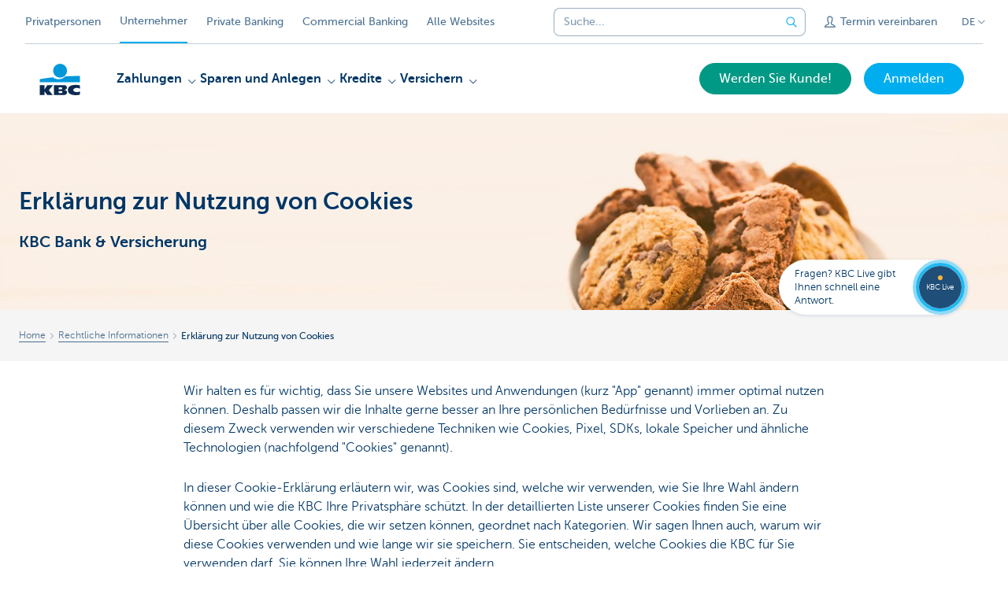

--- FILE ---
content_type: text/html; charset=utf-8
request_url: https://www.kbc.be/unternehmen/de/rechtliche-informationen/erklaerung-zur-nutzung-von-cookies.html?zone=
body_size: 28490
content:



<!DOCTYPE html>
<html lang="de" class="no-js mdrn aem__author--classicui aem-design aem-design--kbcondernemers">

<script type="application/javascript">
    var featureFlags = {"youtubeCookieConsent":true,"searchBarTopNavigation":true,"branchesV2Index":true,"formSubmitToApi":true,"contentSyncEnabled":true,"TrustBuilder":true};
</script>
<head>
    <title>Erklärung zur Nutzung von Cookies - KBC Bank & Versicherung</title>

<meta http-equiv="X-UA-Compatible" content="IE=edge,chrome=1">
<meta http-equiv="content-type" content="text/html; charset=UTF-8"/>

<meta name="title" content="Erklärung zur Nutzung von Cookies - KBC Bank & Versicherung"/>
<meta name="description" content="KBC verwendet Cookies, um die Surferfahrung einfacher und angenehmer zu machen und um den Inhalt der Website und der Apps besser auf Ihre Bed&uuml;rfnisse und Pr&auml;ferenzen abzustimmen.">
<meta http-equiv="last-modified" content="Thu, 28 Nov 2019 14:30:48 GMT"/>

<meta name="viewport" content="width=device-width, initial-scale=1.0">
<meta name="HandheldFriendly" content="true">
<meta name="MobileOptimized" content="320">

<link rel="canonical" href="https://www.kbc.be/unternehmen/de/rechtliche-informationen/erklaerung-zur-nutzung-von-cookies.html"/>
<link rel="alternate" hreflang="de-be" href="https://www.kbc.be/unternehmen/de/rechtliche-informationen/erklaerung-zur-nutzung-von-cookies.html"/>
<link rel="alternate" hreflang="fr-be" href="https://www.kbc.be/entreprendre/fr/informations-juridiques/declaration-en-matiere-de-cookies.html"/>
<link rel="alternate" hreflang="en-be" href="https://www.kbc.be/business/en/legal-information/cookie-statement.html"/>
<link rel="alternate" hreflang="nl-be" href="https://www.kbc.be/ondernemen/nl/juridische-informatie/cookieverklaring.html"/>
<meta name="robots" content="NOODP,NOYDIR,index,follow"/>
<meta name="browsermap.enabled" content="false"/>

<meta name="format-detection" content="telephone=no">



<meta name="twitter:card" content="summary"/>
<meta name="twitter:site" content="@KBC_BE"/>
<meta name="twitter:title" content="Erklärung zur Nutzung von Cookies - KBC Bank &amp; Versicherung"/>
<meta name="twitter:description" content="KBC verwendet Cookies, um die Surferfahrung einfacher und angenehmer zu machen und um den Inhalt der Website und der Apps besser auf Ihre Bed&amp;uuml;rfnisse und Pr&amp;auml;ferenzen abzustimmen."/>
<meta name="twitter:image" content="https://wcmassets.kbc.be/content/dam/particulieren/nl/juridische-info/cookieverklaring/cookie-verklaring.jpg/_jcr_content/renditions/cq5dam.web.960.9999.jpeg.cdn.res/last-modified/1742909146081/cq5dam.web.960.9999.jpeg"/>
<meta name="twitter:url" content="https://www.kbc.be/unternehmen/de/rechtliche-informationen/erklaerung-zur-nutzung-von-cookies.html"/>

<meta property="og:title" content="Erklärung zur Nutzung von Cookies - KBC Bank &amp; Versicherung"/>
<meta property="og:site_name" content="KBC"/>
<meta property="og:url" content="https://www.kbc.be/unternehmen/de/rechtliche-informationen/erklaerung-zur-nutzung-von-cookies.html"/>
<meta property="og:description" content="KBC verwendet Cookies, um die Surferfahrung einfacher und angenehmer zu machen und um den Inhalt der Website und der Apps besser auf Ihre Bed&amp;uuml;rfnisse und Pr&amp;auml;ferenzen abzustimmen."/>
<meta property="og:image" content="https://wcmassets.kbc.be/content/dam/particulieren/nl/juridische-info/cookieverklaring/cookie-verklaring.jpg/_jcr_content/renditions/cq5dam.web.1200.9999.jpeg.cdn.res/last-modified/1742909146081/cq5dam.web.1200.9999.jpeg"/>

    

<link rel="icon" type="image/x-icon" href="https://wcmassets.kbc.be/content/dam/kdl-assets/favicons/kbc/favicon.ico.cdn.res/last-modified/0/favicon.ico"/>
<link rel="shortcut icon" type="image/x-icon" href="https://wcmassets.kbc.be/content/dam/kdl-assets/favicons/kbc/favicon.ico.cdn.res/last-modified/0/favicon.ico"/>

<link rel="apple-touch-icon" sizes="114x114" href="https://wcmassets.kbc.be/content/dam/kdl-assets/logos/k/logos-kbc.svg.cdn.res/last-modified/1733244069305/logos-kbc.svg"/>
<link rel="apple-touch-icon" sizes="144x144" href="https://wcmassets.kbc.be/content/dam/kdl-assets/favicons/kbc/touch-144.png.cdn.res/last-modified/1731696615559/touch-144.png"/>

    

    


    




    
    
    <script data-script-clientlib type="text/javascript" src="https://wcmassets.kbc.be/etc.clientlibs/kbc/global/websites/fpid.min.ACSHASHbd2abb462fedb88d8c03d1cf7217f4a8.js"></script>






    
    <link data-link-clientlib rel="stylesheet" href="https://wcmassets.kbc.be/etc.clientlibs/kbc/components/websites/display-cookie-trustarc/loader.min.ACSHASHa0b2566880186ad21d19a59db52263cc.css" type="text/css"><script data-script-clientlib type="text/javascript" src="https://wcmassets.kbc.be/etc.clientlibs/kbc/components/websites/display-cookie-trustarc/loader.min.ACSHASHe8b154dc24b29d0f1e3b7b34bf30f344.js" defer></script>




    
    <script data-script-clientlib type="text/javascript" src="https://wcmassets.kbc.be/etc.clientlibs/kbc/global/websites/load.min.ACSHASH2f9fe7dcb61e98188fa475a856df0504.js"></script>



    
    <script data-script-clientlib type="text/javascript" src="https://wcmassets.kbc.be/etc.clientlibs/kbc/components/shared/global/head/globals.min.ACSHASHf50b1428093b72db43ef6b618095f5f1.js" defer></script><script data-script-clientlib type="text/javascript" src="https://wcmassets.kbc.be/etc.clientlibs/kbc/vendor/shared/jquery.min.ACSHASH2c3f93f38107999c6c106cba15295459.js" defer></script><script data-script-clientlib type="text/javascript" src="https://wcmassets.kbc.be/etc.clientlibs/kbc/components/shared/global/head.min.ACSHASH6eb1f4cff344d724477db0773f3328ea.js" defer></script><script data-script-clientlib type="text/javascript" src="https://wcmassets.kbc.be/etc.clientlibs/kbc/vendor/shared/modernizr.min.ACSHASH2f06bfbdc03b6c28f135a3f8893ced1b.js" defer></script><script data-script-clientlib type="text/javascript" src="https://wcmassets.kbc.be/etc.clientlibs/kbc/vendor/shared/enquire.min.ACSHASH3875f09577a561b3a2e3499baddc3c61.js" defer></script><script data-script-clientlib type="text/javascript" src="https://wcmassets.kbc.be/etc.clientlibs/kbc/components/websites/device-detection.min.ACSHASHf17f0a9527a0b2dd1e6d9bbe92ba30ef.js" defer></script><script data-script-clientlib type="text/javascript" src="https://wcmassets.kbc.be/etc.clientlibs/kbc/vendor/shared/jquery-extensions/jquery-custom-extensions.min.ACSHASHf96060aa1d6f82883706d8fb7c46ccf1.js" defer></script><script data-script-clientlib type="text/javascript" src="https://wcmassets.kbc.be/etc.clientlibs/kbc/global/websites/head.min.ACSHASHca0b4db3145a42bab171229b6a037e41.js" defer></script>



    
    <script data-script-clientlib type="text/javascript" src="https://wcmassets.kbc.be/etc.clientlibs/kbc/components/websites/redirect.min.ACSHASHca17e63a43ed0b2e2f7541e69f9b321c.js"></script>



<link rel="preload" href="https://wcmassets.kbc.be/etc.clientlibs/kbc/fonts/websites/museo/resources/font/museosans-300-webfont.woff2" as="font" type="font/woff2" crossorigin/>
<link rel="preload" href="https://wcmassets.kbc.be/etc.clientlibs/kbc/fonts/websites/museo/resources/font/museosans-500-webfont.woff2" as="font" type="font/woff2" crossorigin/>
<link rel="preload" href="https://wcmassets.kbc.be/etc.clientlibs/kbc/fonts/websites/museo/resources/font/museosans-700-webfont.woff2" as="font" type="font/woff2" crossorigin/>





    
    <link data-link-clientlib rel="stylesheet" href="https://wcmassets.kbc.be/etc.clientlibs/kbc/vendor/shared/jquery.min.ACSHASHd41d8cd98f00b204e9800998ecf8427e.css" type="text/css"><link data-link-clientlib rel="stylesheet" href="https://wcmassets.kbc.be/etc.clientlibs/kbc/components/shared/global/head.min.ACSHASHedae3a9dd6da2862b56b747132455fdd.css" type="text/css"><link data-link-clientlib rel="stylesheet" href="https://wcmassets.kbc.be/etc.clientlibs/kbc/components/websites/device-detection.min.ACSHASH1f8e278e7f1c6f868c2c3dc8f49371c1.css" type="text/css"><link data-link-clientlib rel="stylesheet" href="https://wcmassets.kbc.be/etc.clientlibs/kbc/global/websites/head.min.ACSHASH6d1330f512cfd258336aefc5edbf149c.css" type="text/css">



    
    <link data-link-clientlib rel="stylesheet" href="https://wcmassets.kbc.be/etc.clientlibs/kbc/components/websites/cta-button.min.ACSHASHf8fe93bf10545b8ac8797515ca581896.css" type="text/css"><link data-link-clientlib rel="stylesheet" href="https://wcmassets.kbc.be/etc.clientlibs/settings/wcm/designs/kbcondernemers/clientlibs/main.min.ACSHASH0007af88f404b2d965ce3b5924aa21c5.css" type="text/css">




<script type="text/javascript" data-layer-name="digitalData">
    var digitalData = digitalData || {};digitalData.page = digitalData.page || {};digitalData.page.pageInfo = digitalData.page.pageInfo || {};digitalData.page.attributes = digitalData.page.attributes || {};digitalData.product = digitalData.product || [];digitalData.event=digitalData.event || [];digitalData.event[0]=digitalData.event[0] || {};digitalData.event[0].eventInfo = digitalData.event[0].eventInfo || {};digitalData.user = digitalData.user || {};digitalData.user.initiative = digitalData.user.initiative || {};digitalData.user.attributes = digitalData.user.attributes || {};digitalData.page.pageInfo.issueDate = "201912031313";digitalData.page.attributes.language = "de";digitalData.page.pageInfo.pillar = "prod";digitalData.page.attributes.title = "Erkl&auml;rung zur Nutzung von Cookies";digitalData.page.pageInfo.pageID = "juridische-informatie/cookieverklaring";digitalData.page.pageInfo.pageType = "product";digitalData.page.attributes.digitalChannel = "web_ondernemen.kbc.be";digitalData.page.attributes.companyCode = "0001";digitalData.page.attributes.digitalAssetCode = "0002";digitalData.page.attributes.platformCode = "0002";digitalData.page.attributes.systemCode = "0001";digitalData.event[0].eventInfo.eventCode = "0002";digitalData.event[0].eventInfo.eventTypeCode = "0001";digitalData.event[0].eventInfo.eventSubTypeCode = "0001";digitalData.event[0].eventInfo.eventNameCode = "0002";digitalData.event[0].eventInfo.eventDetailCode = "0000";digitalData.event[0].eventInfo.eventDetail = "product";digitalData.event[0].eventInfo.eventLinkValue = "na";digitalData.event[0].eventInfo.eventLifeCycleCode = "na";digitalData.user.initiative.offerCode = "na";digitalData.user.initiative.contentCode = "na";digitalData.user.initiative.treatmentCode = "na";digitalData.page.attributes.pageZone = "na";digitalData.page.attributes.pageZonePosition = "na";digitalData.page.attributes.contentTag = "na";digitalData.page.attributes.touchTagCode = "na";digitalData.user.attributes.loggedIn = "not logged in";digitalData.user.attributes.marketing = "na";digitalData.page.attributes.ABTest = "na";digitalData.page.attributes.ABVersion = "na";digitalData.page.attributes.distributorCode = "01";digitalData.page.attributes.segmentCode = "ETP";digitalData.event[0].eventInfo.eventJourneyCode = "na";</script>
<script async src="//assets.adobedtm.com/launch-EN0f6839f46e854ca791823915d04fd52b.min.js"></script>

    <script src="https://wcmassets.kbc.be/etc.clientlibs/kbc/vendor/websites/adobe-target-async.min.ACSHASH87dc28862eeb37139cc08aac07ec9d42.js"></script>



    
    
    <script data-script-clientlib type="text/javascript" src="https://wcmassets.kbc.be/etc.clientlibs/kbc/components/websites/adobe-target/prd.min.ACSHASH615f1ef8e3c96c5541dbeaa59dd2efc9.js" defer></script>






    <link rel="search" type="application/opensearchdescription+xml" href="https://www.kbc.be/unternehmen/de/rechtliche-informationen/erklaerung-zur-nutzung-von-cookies.opensearchdescription.xml" title="Search"/>
    

</head>

<body tabindex="-1" data-basename="kbcondernemers" class="device--desktop os--windows aem-body ">

<div id="process-conditional-profiles"><div data-conditional-profiles="{&#34;profiles&#34;:[{&#34;id&#34;:&#34;deviceIsPhone&#34;,&#34;script&#34;:&#34;return jsKbc.deviceDetection.isPhone;&#34;},{&#34;id&#34;:&#34;deviceIsTablet&#34;,&#34;script&#34;:&#34;return jsKbc.deviceDetection.isTablet;&#34;},{&#34;id&#34;:&#34;deviceIsPC&#34;,&#34;script&#34;:&#34;return jsKbc.deviceDetection.isDesktop;&#34;},{&#34;id&#34;:&#34;androidPhone&#34;,&#34;script&#34;:&#34;return jsKbc.deviceDetection.isAndroid \u0026\u0026 jsKbc.deviceDetection.isPhone;&#34;},{&#34;id&#34;:&#34;androidTablet&#34;,&#34;script&#34;:&#34;return jsKbc.deviceDetection.isAndroid \u0026\u0026 jsKbc.deviceDetection.isTablet;&#34;},{&#34;id&#34;:&#34;iOSPhone&#34;,&#34;script&#34;:&#34;return jsKbc.deviceDetection.isIOS \u0026\u0026 jsKbc.deviceDetection.isPhone;&#34;},{&#34;id&#34;:&#34;iOSPad&#34;,&#34;script&#34;:&#34;return jsKbc.deviceDetection.isIOS \u0026\u0026 jsKbc.deviceDetection.isTablet;&#34;},{&#34;id&#34;:&#34;winPhone&#34;,&#34;script&#34;:&#34;return jsKbc.deviceDetection.isWindowsPhone;&#34;},{&#34;id&#34;:&#34;acceptedDisclaimer&#34;,&#34;script&#34;:&#34;return jsKbc.disclaimer.accepted;&#34;},{&#34;id&#34;:&#34;URLParameterMatch&#34;,&#34;script&#34;:&#34;return jsKbc.deviceDetection.hasParameterUrl(config);&#34;},{&#34;id&#34;:&#34;oldBrowserIE&#34;,&#34;script&#34;:&#34;return jsKbc.deviceDetection.isIE \u0026\u0026 jsKbc.deviceDetection.versionIE \u003c 9;&#34;},{&#34;id&#34;:&#34;cvIsUploaded&#34;,&#34;script&#34;:&#34;return !!localStorage.getItem(\u0027cv_matchingData\u0027);&#34;}]}"></div></div>

<div class="customprint">
    <img class="header__image-print" src="https://wcmassets.kbc.be/content/dam/particulieren/nl/juridische-info/cookieverklaring/cookie-verklaring.jpg/_jcr_content/renditions/cq5dam.web.480.9999.jpeg.cdn.res/last-modified/1742909146081/cq5dam.web.480.9999.jpeg"/>

<div class="header__image header__image--vertical-top header__image--horizontal-center" style="background-image: url('https://wcmassets.kbc.be/content/dam/particulieren/nl/juridische-info/cookieverklaring/cookie-verklaring.jpg/_jcr_content/renditions/cq5dam.web.480.9999.jpeg.cdn.res/last-modified/1742909146081/cq5dam.web.480.9999.jpeg');" data-behaviour="responsiveHeader" data-responsive-background data-backgroundSmall="https://wcmassets.kbc.be/content/dam/particulieren/nl/juridische-info/cookieverklaring/cookie-verklaring.jpg/_jcr_content/renditions/cq5dam.web.680.9999.jpeg.cdn.res/last-modified/1742909146081/cq5dam.web.680.9999.jpeg" data-backgroundMedium="https://wcmassets.kbc.be/content/dam/particulieren/nl/juridische-info/cookieverklaring/cookie-verklaring.jpg/_jcr_content/renditions/cq5dam.web.960.9999.jpeg.cdn.res/last-modified/1742909146081/cq5dam.web.960.9999.jpeg" data-backgroundLarge="https://wcmassets.kbc.be/content/dam/particulieren/nl/juridische-info/cookieverklaring/cookie-verklaring.jpg/_jcr_content/renditions/cq5dam.web.1200.9999.jpeg.cdn.res/last-modified/1742909146081/cq5dam.web.1200.9999.jpeg" data-backgroundLargest="https://wcmassets.kbc.be/content/dam/particulieren/nl/juridische-info/cookieverklaring/cookie-verklaring.jpg/_jcr_content/renditions/cq5dam.web.2000.9999.jpeg.cdn.res/last-modified/1742909146081/cq5dam.web.2000.9999.jpeg" data-component-type="hero-image">
    <div class="header__overlay"></div>
</div>

    <img class="logo" src="https://wcmassets.kbc.be/content/dam/kdl-assets/logos/k/logos-kbc.svg.cdn.res/last-modified/1733244069305/logos-kbc.svg" alt="logo"/>
</div>








    <div id="skip-link">
    <a href="#main-content" class="screenreader-text">Skip to main content</a>
</div>



<header class="site__header aem-site__header">
    

    <div class="top-navigation__container" data-page-zone="topnav" data-component-type="top-navigation">
        <div class="row">
            <div class="grid">
                <div class="top-navigation top-navigation--with-searchbar">
                    
<div class="site-switch" data-component-type="site-switch">
    


    

    
        
            <div class="site-switch__item site-switch__item">
                <a class="site-switch__link" href="https://www.kbc.be/de.html?zone=topnav" target="_self" data-analytics-track="cta-click" data-analytics-cta-type="SiteSwitch" data-analytics-cta-name="Particulieren" data-component-tracking-click="206789f6-fe19-4fb7-a612-538a73d237a7">Privatpersonen
                </a>
                
            </div>
        
            <div class="site-switch__item site-switch__item--active">
                
                <span class="site-switch__link">
                    Unternehmer
                </span>
            </div>
        
            <div class="site-switch__item site-switch__item">
                <a class="site-switch__link" href="/private-banking/de.html?zone=topnav" target="_self" data-analytics-track="cta-click" data-analytics-cta-type="SiteSwitch" data-analytics-cta-name="PrivateBanking" data-component-tracking-click="b87c2cec-0cd2-4ad7-b7a7-df3fc340e869">Private Banking
                </a>
                
            </div>
        
            <div class="site-switch__item site-switch__item">
                <a class="site-switch__link" href="/corporate/en.html?zone=topnav" target="_self" data-analytics-track="cta-click" data-analytics-cta-type="SiteSwitch" data-analytics-cta-name="CorporateBanking" data-component-tracking-click="ab294b90-73f3-4429-b711-8d0dacfd147e">Commercial Banking
                </a>
                
            </div>
        
        <div class="site-switch__item" data-menu-dropdown="parent">
            <a class="site-switch__link" href="/privatkunden/de/info/alle-websites.html">
                Alle Websites
            </a>
        </div>
    
</div>

    
    <script data-script-clientlib type="text/javascript" src="https://wcmassets.kbc.be/etc.clientlibs/kbc/components/websites/dropdown-menu.min.ACSHASH98a11d80c0a485d3f2587de7f5266222.js" defer></script>




                    <div class="top-navigation__items">
                        <div class="top-navigation__searchbar">
                            

<form data-minlength="3" data-component-type="searchbar" data-analytics-track="form-submit" data-analytics-submit-type="CTA Search Button" data-analytics-submit-destination="/content/kbcondernemers/de/search.html" data-component-tracking-id="c42da300-915f-4f3d-8018-036eb8c6cd2f" class="aem-searchbar" action="/unternehmen/de/suchergebnisse.html" data-behaviour="search-bar" data-zoneable autocomplete="off">
    
    <script type="text/javascript">
        var digitalData = digitalData || {};
        digitalData.component = digitalData.component || {};
    </script>

    
        <script type="text/javascript" data-layer-name="componentDigitalData">
            digitalData.component["c42da300-915f-4f3d-8018-036eb8c6cd2f"] = (function() {
                var digitalData = digitalData || {};digitalData.event=digitalData.event || [];digitalData.event[0]=digitalData.event[0] || {};digitalData.event[0].eventInfo = digitalData.event[0].eventInfo || {};digitalData.page = digitalData.page || {};digitalData.page.attributes = digitalData.page.attributes || {};digitalData.user = digitalData.user || {};digitalData.user.attributes = digitalData.user.attributes || {};digitalData.event[0].eventInfo.eventCode = "0106";digitalData.event[0].eventInfo.eventTypeCode = "0002";digitalData.event[0].eventInfo.eventSubTypeCode = "0010";digitalData.event[0].eventInfo.eventNameCode = "0011";digitalData.event[0].eventInfo.eventDetailCode = "na";digitalData.event[0].eventInfo.eventDetail = "na";digitalData.page.attributes.siteToolCode = "0007";digitalData.page.attributes.siteToolTypeCode = "0002";digitalData.page.attributes.siteToolStatusCode = "0007";digitalData.user.attributes.loggedIn = "not logged in";
                return digitalData;
            })();
        </script>
    

    <div class="aem-searchbar__wrapper">
        <div class="aem-searchbar__input-wrapper">
            <input class="aem-searchbar__input" name="q" maxlength="250" placeholder="Suche..." type="search"/>
            <ul class="aem-autocompleter"></ul>
            <button aria-label="Leere Suchleiste" data-clear class="aem-searchbar__clear-button" type="button">
                <div class="aem-searchbar__clear-circle">
                    <svg viewBox="0 0 24 24" aria-hidden="true" class="aem-searchbar__clear-icon">
                        <path d="M14,14l-4-4" fill="none" stroke="#000" stroke-linecap="round" stroke-linejoin="round"/>
                        <path d="M10,14l4-4" fill="none" stroke="#000" stroke-linecap="round" stroke-linejoin="round"/>
                    </svg>
                </div>
            </button>
        </div>
        <button aria-label="Geben Sie Ihren Suchbegrife in" class="aem-searchbar__button" type="submit">
            <svg aria-hidden="true" viewBox="0 0 24 24">
                <line x1="21.01" y1="21.01" x2="15.3" y2="15.3" stroke-width="1.6" stroke-linecap="round" stroke-linejoin="round"/>
                <circle cx="10.2" cy="10.2" r="7.21" stroke-width="1.6" stroke-linecap="round" stroke-linejoin="round"/>
            </svg>
        </button>
    </div>

</form>

    
    <link data-link-clientlib rel="stylesheet" href="https://wcmassets.kbc.be/etc.clientlibs/kbc/components/autocompleter-web.min.ACSHASHa1b26dc832bfd40fc2ec831db8af81dc.css" type="text/css"><script data-script-clientlib type="text/javascript" src="https://wcmassets.kbc.be/etc.clientlibs/kbc/components/websites/http-helper.min.ACSHASHc06e367876ed863d8b69ae6786639e0f.js" defer></script><script data-script-clientlib type="text/javascript" src="https://wcmassets.kbc.be/etc.clientlibs/kbc/components/kate-search-api.min.ACSHASHdd6951ddb4bb3cb706df822bdacb5b86.js" defer></script><script data-script-clientlib type="text/javascript" src="https://wcmassets.kbc.be/etc.clientlibs/kbc/components/autocompleter-web.min.ACSHASH6b6fb50e5eb70094a547c9722bf88388.js" defer></script>



    
    <link data-link-clientlib rel="stylesheet" href="https://wcmassets.kbc.be/etc.clientlibs/kbc/components/websites/searchbar.min.ACSHASH22636d9bcf1000b695008b3170858d70.css" type="text/css"><script data-script-clientlib type="text/javascript" src="https://wcmassets.kbc.be/etc.clientlibs/kbc/components/websites/searchbar.min.ACSHASHf5001b48765418675090a22aa7399f06.js" defer></script>



                        </div>
                        <div class="top-navigation__links">
                            <a class="top-navigation__link" title="Termin vereinbaren" href="/unternehmen/de/atlas/termin-vereinbaren.html">
                                <i class="icon icon--contact"></i>
                                <span>Termin vereinbaren</span>
                            </a>
                        
                            <a class="top-navigation__link" title="Fragen? Vorschläge oder Beschwerden?" href="/unternehmen/de/kontakt.html">
                                <i class="icon icon--phone3"></i>
                                <span>Fragen? Vorschläge oder Beschwerden?</span>
                            </a>
                        </div>

                        <div class="languagenav show-on--desktop show-on nav--language--dropdown"><div class="nav--language" role="navigation" data-component-type="languagenav" data-menu-dropdown="parent">
    <button class="nav--language__list-item nav--language__list-item--trigger" data-menu-dropdown="trigger" aria-expanded="false" aria-haspopup="true" aria-controls="language-nav-list">
        <span>DE</span>
        <i class="icon icon--down"></i>
        <i class="icon icon--down-bold"></i>
    </button>
    <ul class="nav--language__list" data-menu-dropdown="list" id="language-nav-list">
        <li class="nav--language__list-item">
            <a title="Cookieverklaring" data-menu-dropdown="item" data-lang="nl" href="/ondernemen/nl/juridische-informatie/cookieverklaring.html?zone=topnav">
                <span>NL</span>
            </a>
        </li>
    
        <li class="nav--language__list-item">
            <a title="D&amp;eacute;claration en mati&amp;egrave;re de cookies" data-menu-dropdown="item" data-lang="fr" href="/entreprendre/fr/informations-juridiques/declaration-en-matiere-de-cookies.html?zone=topnav">
                <span>FR</span>
            </a>
        </li>
    
        
    
        <li class="nav--language__list-item">
            <a title="Cookie statement" data-menu-dropdown="item" data-lang="en" href="/business/en/legal-information/cookie-statement.html?zone=topnav">
                <span>EN</span>
            </a>
        </li>
    </ul>
</div>


    
    


</div>

                    </div>
                </div>
            </div>
        </div>
    </div>

    
    
    <script data-script-clientlib type="text/javascript" src="https://wcmassets.kbc.be/etc.clientlibs/kbc/components/websites/page-zone.min.ACSHASHf18d1aed4d7a1a36e40ce1813a3344ec.js"></script>





    
<div class="brand__row__container brand__row__container--dropdownnav" data-component-type="product-page">
    <div class="nav__backdrop"></div>
    <div class="row brand__row brand__row--dropdownnav">
        <div class="grid aem-mobile-header">
            <div class="logo">
<a href="/unternehmen/de.html?zone=topnav" class="aem-logo" data-component-type="navigation-logo">
    <span class="sr-only">KBC Unternehmer</span>
    <?xml version="1.0" encoding="UTF-8"?>
<svg xmlns="http://www.w3.org/2000/svg" width="320" height="320" version="1.1" viewBox="0 0 320 320"><!--{"metaAttributes":{"multicolor":true,"glyph":false,"rotatable":false,"deprecated":false,"rename":false,"themeable":false,"low-quality":false,"custom-viewport":false,"lottie":false}}-->
  <circle cx="161.47" cy="104.35" r="44.2" fill="#0097db"/>
  <path d="M194.06,140.12c-8.42,9.13-23.27,18.26-42.32,18.26-14.78,0-27.51-5.75-35.61-12.13-48.25,5.06-84.14,12.24-84.14,12.24v19.54l255.99-.03v-40.29s-43.86-.27-93.92,2.41h0Z" fill="#0097db"/>
  <path d="M62.41,235.16v23.81h-30.41v-63.34h30.41v28.5h.18l17.9-28.5h36.46l-26.7,32.74,25.2,30.6h-34.8l-18.02-23.81h-.22Z" fill="#0d2a50"/>
  <path d="M288,256.35c-7.18,2.19-16.61,3.49-25.05,3.49-30.08,0-52.18-8.55-52.18-33.42,0-22.48,21.41-32.24,50.68-32.24,8.13,0,18.47.9,26.55,3.48v21.77c-6-3.63-11.99-5.89-20.57-5.89-11.17,0-22.32,5.5-22.32,13.48s11.11,13.48,22.32,13.48c8.44,0,14.57-2.34,20.56-5.8v21.66h.01Z" fill="#0d2a50"/>
  <path d="M121.93,195.63h61.48c15.97,0,21.2,6.21,21.2,15.88,0,10.82-9.67,15.52-19.61,16.06v.18c10.2.8,20.14,1.95,20.14,14.72,0,8.34-5.23,16.5-22.79,16.5h-60.41v-63.34h-.01ZM152.34,246.09h15.86c5.95,0,7.97-2.46,7.97-6.1s-2.04-6.25-7.9-6.25h-15.92v12.35h-.01ZM152.34,222.47h15.15c5.85,0,8.15-2.37,8.15-6.01,0-4.17-2.31-6.25-7.72-6.25h-15.57v12.26h0Z" fill="#0d2a50"/>
  
</svg>
</a>

</div>
<div class="mobiletile site-switch base">
<div class="aem-main-nav__mobile-tile" data-menu-dropdown="parent">
    <button class="aem-main-nav__mobile-tile__trigger" data-mobile-tile="site-switch" data-menu-dropdown="trigger" aria-expanded="false" aria-haspopup="true" aria-controls="site-switch-list">
            <span class="aem-main-nav__mobile-tile__text" data-mobile-tile="site-switch">Unternehmer</span>
        <i class="icon icon--down"></i>
        <i class="icon icon--down-bold"></i>
    </button>
    <ul class="aem-main-nav__mobile-tile__list" data-menu-dropdown="list" id="site-switch-list">
        
            
            <li class="aem-main-nav__mobile-tile__list-item">
                <a class="aem-main-nav__mobile-tile__text" data-menu-dropdown="item" target="_self" data-analytics-track="cta-click" data-analytics-cta-type="SiteSwitch" data-analytics-cta-name="Particulieren" data-component-tracking-click="206789f6-fe19-4fb7-a612-538a73d237a7" href="https://www.kbc.be/de.html?zone=mobile-menu">Privatpersonen</a>
            </li>
        
            <li class="aem-main-nav__mobile-tile__list-item aem-main-nav__mobile-tile__list-item--active">
                <p class="aem-main-nav__mobile-tile__text aem-main-nav__mobile-tile__text--active">Unternehmer</p>
            </li>
            
        
            
            <li class="aem-main-nav__mobile-tile__list-item">
                <a class="aem-main-nav__mobile-tile__text" data-menu-dropdown="item" target="_self" data-analytics-track="cta-click" data-analytics-cta-type="SiteSwitch" data-analytics-cta-name="PrivateBanking" data-component-tracking-click="b87c2cec-0cd2-4ad7-b7a7-df3fc340e869" href="/private-banking/de.html?zone=mobile-menu">Private Banking</a>
            </li>
        
            
            <li class="aem-main-nav__mobile-tile__list-item">
                <a class="aem-main-nav__mobile-tile__text" data-menu-dropdown="item" target="_self" data-analytics-track="cta-click" data-analytics-cta-type="SiteSwitch" data-analytics-cta-name="CorporateBanking" data-component-tracking-click="ab294b90-73f3-4429-b711-8d0dacfd147e" href="/corporate/en.html?zone=mobile-menu">Commercial Banking</a>
            </li>
        
        <li class="aem-main-nav__mobile-tile__list-item">
            <a class="aem-main-nav__mobile-tile__text" data-menu-dropdown="item" href="/privatkunden/de/info/alle-websites.html">Alle Websites</a>
        </li>
    </ul>
</div>
</div>
<script type="text/javascript" data-layer-name="componentDigitalData">
        var digitalData = digitalData || {};
        digitalData.component = digitalData.component || {};
        
        digitalData.component['7065735a-b941-452e-9454-4eb79c952594'] = (function () {
            var digitalData = digitalData || {};digitalData.event=digitalData.event || [];digitalData.event[0]=digitalData.event[0] || {};digitalData.event[0].eventInfo = digitalData.event[0].eventInfo || {};digitalData.user = digitalData.user || {};digitalData.user.attributes = digitalData.user.attributes || {};digitalData.event[0].eventInfo.eventCode = "0123";digitalData.event[0].eventInfo.eventTypeCode = "0002";digitalData.event[0].eventInfo.eventSubTypeCode = "0010";digitalData.event[0].eventInfo.eventNameCode = "0039";digitalData.event[0].eventInfo.eventDetailCode = "na";digitalData.user.attributes.loggedIn = "not logged in";
                    return digitalData;
                
        })();
        </script>



<button class="nav--trigger js-toggle" data-target="main-menu" data-toggle-menu="mobile-navigation-open" data-slide-speed="0" data-analytics-track='cta-click' data-analytics-cta-type='CTA Mobile Menu Button' data-analytics-cta-name="" data-component-tracking-click="7065735a-b941-452e-9454-4eb79c952594" role="button" aria-expanded="false" aria-controls="main-menu" data-component-type="mobile-menu">
    <span class="aem-menu-text">MENU</span>
    
    <span class="aem-icon__menu"><svg xmlns="http://www.w3.org/2000/svg" viewBox="0 0 24 24" width="24" height="24"><!--{"metaAttributes":{"multicolor":false,"glyph":false,"rotatable":false,"deprecated":false,"rename":false,"themeable":false,"low-quality":false,"custom-viewport":false,"lottie":false}}--><g class="nc-icon-wrapper" transform="translate(2.3999999999999995 2.3999999999999995) scale(0.8)" stroke-linecap="round" stroke-linejoin="round" stroke-width="1.3" fill="#000000" stroke="#000000"><line data-color="color-2" fill="none" stroke-miterlimit="10" x1="1" y1="12" x2="23" y2="12"/> <line fill="none" stroke="#000000" stroke-miterlimit="10" x1="1" y1="5" x2="23" y2="5"/> <line fill="none" stroke="#000000" stroke-miterlimit="10" x1="1" y1="19" x2="23" y2="19"/></g></svg></span>
    
    <span class="aem-icon__cancel"><svg xmlns="http://www.w3.org/2000/svg" width="24" height="24" viewBox="0 0 24 24"><!--{"metaAttributes":{"multicolor":false,"glyph":false,"rotatable":false,"deprecated":false,"rename":false,"themeable":false,"low-quality":false,"custom-viewport":false,"lottie":false}}--><path d="M19.9,4.1,4.1,19.9" fill="none" stroke="#000" stroke-linecap="round" stroke-linejoin="round"/><path d="M19.9,19.9,4.1,4.1" fill="none" stroke="#000" stroke-linecap="round" stroke-linejoin="round"/></svg></span>
</button>
<div class="site__header__mobile show-on show-on--mobile show-on--tablet">
                <span class="homebanking-button-placeholder homebanking-button--mobile"><script type="text/javascript" data-layer-name="componentDigitalData">
        var digitalData = digitalData || {};
        digitalData.component = digitalData.component || {};
        
        digitalData.component['9e67e74d-372b-46e4-a68a-4df696907485'] = (function () {
            var digitalData = digitalData || {};digitalData.event=digitalData.event || [];digitalData.event[0]=digitalData.event[0] || {};digitalData.event[0].eventInfo = digitalData.event[0].eventInfo || {};digitalData.page = digitalData.page || {};digitalData.page.attributes = digitalData.page.attributes || {};digitalData.user = digitalData.user || {};digitalData.user.attributes = digitalData.user.attributes || {};digitalData.event[0].eventInfo.eventCode = "0106";digitalData.event[0].eventInfo.eventTypeCode = "0002";digitalData.event[0].eventInfo.eventSubTypeCode = "0010";digitalData.event[0].eventInfo.eventNameCode = "0035";digitalData.event[0].eventInfo.eventDetailCode = "na";digitalData.event[0].eventInfo.eventDetail = "na";digitalData.event[0].eventInfo.eventLinkValue = "na";digitalData.page.attributes.siteToolCode = "0011";digitalData.page.attributes.siteToolTypeCode = "0002";digitalData.page.attributes.siteToolStatusCode = "0007";digitalData.user.attributes.loggedIn = "not logged in";
                    return digitalData;
                
        })();
        </script>
<a href="/unternehmen/de/bankgeschaefte-auf-ihrem-pc.html?zone=topnav" class="btn btn--touch visible-on visible-on--inline-block visible-on--desktop" data-analytics-track='cta-click' data-component-type="homebanking-button" data-analytics-cta-type='Homebanking button' data-analytics-cta-name='/content/kbcondernemers/de/bankgeschaefte-auf-ihrem-pc.html?zone=topnav' data-component-tracking-click="9e67e74d-372b-46e4-a68a-4df696907485">
        <span>Anmelden</span>
    </a>

    <a href="/unternehmen/de/bankgeschaefte-auf-ihrem-android-phone.html?zone=topnav" class="btn btn--touch visible-on visible-on--inline-block visible-on--smartphone--android" data-analytics-track='cta-click' data-analytics-cta-type='Homebanking button' data-analytics-cta-name='/content/kbcondernemers/de/bankgeschaefte-auf-ihrem-android-phone.html?zone=topnav' data-component-tracking-click="9e67e74d-372b-46e4-a68a-4df696907485">
        <span>Anmelden</span>
    </a>

    <a href="/unternehmen/de/bankgeschaefte-auf-ihrem-iphone.html?zone=topnav" class="btn btn--touch visible-on visible-on--inline-block visible-on--smartphone--ios" data-analytics-track='cta-click' data-analytics-cta-type='Homebanking button' data-analytics-cta-name='/content/kbcondernemers/de/bankgeschaefte-auf-ihrem-iphone.html?zone=topnav' data-component-tracking-click="9e67e74d-372b-46e4-a68a-4df696907485">
        <span>Anmelden</span>
    </a>

    <a href="/unternehmen/de/bankgeschaefte-auf-ihrem-pc.html?zone=topnav" class="btn btn--touch visible-on visible-on--inline-block visible-on--smartphone--windows" data-analytics-track='cta-click' data-analytics-cta-type='Homebanking button' data-analytics-cta-name='/content/kbcondernemers/de/bankieren-op-je-pc.html?zone=topnav' data-component-tracking-click="9e67e74d-372b-46e4-a68a-4df696907485">
        <span>Anmelden</span>
    </a>

    <a href="/unternehmen/de/bankgeschaefte-auf-ihrem-tablet.html?zone=topnav" class="btn btn--touch visible-on visible-on--inline-block visible-on--tablet--android" data-analytics-track='cta-click' data-analytics-cta-type='Homebanking button' data-analytics-cta-name='/content/kbcondernemers/de/bankgeschaefte-auf-ihrem-tablet.html?zone=topnav' data-component-tracking-click="9e67e74d-372b-46e4-a68a-4df696907485">
        <span>Anmelden</span>
    </a>

    <a href="/unternehmen/de/bankgeschaefte-auf-ihrem-ipad.html?zone=topnav" class="btn btn--touch visible-on visible-on--inline-block visible-on--tablet--ios" data-analytics-track='cta-click' data-analytics-cta-type='Homebanking button' data-analytics-cta-name='/content/kbcondernemers/de/bankgeschaefte-auf-ihrem-ipad.html?zone=topnav' data-component-tracking-click="9e67e74d-372b-46e4-a68a-4df696907485">
        <span>Anmelden</span>
    </a>
</span>
</div>
        </div>
        <div class="grid brand__grid">
            <nav id="main-menu" class="nav--main aem-main-nav">
    
    
    <link data-link-clientlib rel="stylesheet" href="https://wcmassets.kbc.be/etc.clientlibs/kbc/components/websites/main-navigation.min.ACSHASH65ee82538ff85131d9805f54ba484b6f.css" type="text/css"><script data-script-clientlib type="text/javascript" src="https://wcmassets.kbc.be/etc.clientlibs/kbc/components/websites/main-navigation.min.ACSHASH9c302bfd824269c4eb8192c41da1c161.js" defer></script>


<ul class="aem-main-nav__list" data-component-type="desktop-mainnav">
    <li data-mainnav-item class="aem-main-nav__list__item ">
        
        <button data-mainnav-item-action data-mainnav-click data-target="menu-item-499991717" aria-controls="menu-item-499991717" aria-haspopup="true" aria-expanded="false">
            <span data-mainnav-click>Zahlungen</span>
            <i class="icon icon--down-bold" data-mainnav-click></i>
        </button>
        <div class="aem-main-nav__block" id="menu-item-499991717" aria-hidden="true" data-mainnav-block>
            <div class="aem-main-nav__block__title">
                <a href="https://www.kbc.be/unternehmen/de/bezahlen.html?zone=topnav">Zahlungen</a>
                
            </div>
            <div class="aem-main-nav__block__columns">
                <div class="aem-main-nav__block__columns__column">
                    <div class="aem-main-nav__block__columns__column__title">
                        
                        <a href="/unternehmen/de/bezahlen/konten.html?zone=topnav">Zahlungen</a>
                    </div>

                    <div class="aem-main-nav__block__columns__column__item" aria-selected="false">
                        <a href="https://www.kbc.be/unternehmen/de/produkt/zahlungen-leisten-und-empfangen/geschaeftliche-konten/Business-pro-konto.html?zone=topnav">Geschäftskonto</a>
                    </div>
<div class="aem-main-nav__block__columns__column__item" aria-selected="false">
                        <a href="https://www.kbc.be/unternehmen/de/produkt/zahlungen-leisten-und-empfangen/zahlungen/kreditkarten-und-prepaid-karte-vergleichen-lo.html?zone=topnav">Geschäftliche Kreditkarten</a>
                    </div>
<div class="aem-main-nav__block__columns__column__item" aria-selected="false">
                        <a href="https://www.kbc.be/unternehmen/de/produkt/zahlungen-leisten-und-empfangen/karten/geldkarte.html?zone=topnav">KBC-Debitkarte</a>
                    </div>
<div class="aem-main-nav__block__columns__column__item" aria-selected="false">
                        <a href="https://www.kbc.be/unternehmen/de/produkt/zahlungen-leisten-und-empfangen/karten/vab-tankkarte.html?zone=topnav">VAB-Tankkarte</a>
                    </div>

                    <div class="aem-main-nav__block__columns__column__show-more">
                        <a href="/unternehmen/de/bezahlen/konten.html?zone=topnav">Mehr anzeigen</a>
                    </div>
                </div>
<div class="aem-main-nav__block__columns__column">
                    <div class="aem-main-nav__block__columns__column__title">
                        
                        <a href="/unternehmen/de/bezahlen/zahlungen-empfangen.html?zone=topnav">Zahlungen empfangen</a>
                    </div>

                    <div class="aem-main-nav__block__columns__column__item" aria-selected="false">
                        <a href="https://www.kbc.be/unternehmen/de/produkt/zahlungen-leisten-und-empfangen/zahlungen/zahlungen-empfangen/zahlungsterminals.html?zone=topnav">Zahlungsterminals vergleichen</a>
                    </div>
<div class="aem-main-nav__block__columns__column__item" aria-selected="false">
                        <a href="https://www.kbc.be/unternehmen/de/produkt/online-unternehmen/paypage.html?zone=topnav">Zahlungseingang in Ihrem Webshop</a>
                    </div>
<div class="aem-main-nav__block__columns__column__item" aria-selected="false">
                        <a href="https://www.kbc.be/unternehmen/de/produkt/zahlungen-leisten-und-empfangen/zahlungen/zahlungen-empfangen/payconiq.html?zone=topnav">Payconiq</a>
                    </div>
<div class="aem-main-nav__block__columns__column__item" aria-selected="false">
                        <a href="https://www.kbc.be/unternehmen/de/schlusselmomente/verwaltung.html?zone=topnav">Hilfe für Ihre Verwaltung</a>
                    </div>

                    <div class="aem-main-nav__block__columns__column__show-more">
                        <a href="/unternehmen/de/bezahlen/zahlungen-empfangen.html?zone=topnav">Mehr anzeigen</a>
                    </div>
                </div>
<div class="aem-main-nav__block__columns__column">
                    <div class="aem-main-nav__block__columns__column__title">
                        
                        <a href="/unternehmen/de/produkt/zahlungen-leisten-und-empfangen/online-bankgeschaefte/online-banking-tools-eine-ubersicht.html?zone=topnav">Online-Bankgeschäfte</a>
                    </div>

                    <div class="aem-main-nav__block__columns__column__item" aria-selected="false">
                        <a href="https://www.kbc.be/unternehmen/de/produkt/zahlungen-leisten-und-empfangen/online-bankgeschaefte/smartphone/mobile-banking.html?zone=topnav">KBC Mobile</a>
                    </div>
<div class="aem-main-nav__block__columns__column__item" aria-selected="false">
                        <a href="https://www.kbc.be/unternehmen/de/produkt/zahlungen-leisten-und-empfangen/online-bankgeschaefte/computer/touch-fuer-unternehmer.html?zone=topnav">KBC Touch</a>
                    </div>
<div class="aem-main-nav__block__columns__column__item" aria-selected="false">
                        <a href="https://www.kbc.be/unternehmen/de/produkt/zahlungen-leisten-und-empfangen/online-bankgeschaefte/computer/business-dashboard/business-dashboard.html?zone=topnav">KBC Business Dashboard</a>
                    </div>
<div class="aem-main-nav__block__columns__column__item" aria-selected="false">
                        <a href="https://www.kbc.be/unternehmen/de/produkt/zahlungen-leisten-und-empfangen/online-bankgeschaefte/smartphone/business.html?zone=topnav">KBC Business</a>
                    </div>

                    <div class="aem-main-nav__block__columns__column__show-more">
                        <a href="/unternehmen/de/produkt/zahlungen-leisten-und-empfangen/online-bankgeschaefte/online-banking-tools-eine-ubersicht.html?zone=topnav">Mehr anzeigen</a>
                    </div>
                </div>
<div class="aem-main-nav__block__columns__column">
                    <div class="aem-main-nav__block__columns__column__title">
                        
                        
                    </div>

                    
                    
                </div>

            </div>
        </div>
    </li>

    <li data-mainnav-item class="aem-main-nav__list__item ">
        
        <button data-mainnav-item-action data-mainnav-click data-target="menu-item--185617379" aria-controls="menu-item--185617379" aria-haspopup="true" aria-expanded="false">
            <span data-mainnav-click>Sparen und Anlegen</span>
            <i class="icon icon--down-bold" data-mainnav-click></i>
        </button>
        <div class="aem-main-nav__block" id="menu-item--185617379" aria-hidden="true" data-mainnav-block>
            <div class="aem-main-nav__block__title">
                <a href="https://www.kbc.be/unternehmen/de/einsparungen-investitionen.html?zone=topnav">Sparen und Anlegen</a>
                
            </div>
            <div class="aem-main-nav__block__columns">
                <div class="aem-main-nav__block__columns__column">
                    <div class="aem-main-nav__block__columns__column__title">
                        
                        <a href="/unternehmen/de/einsparungen-investitionen/anlegen.html?zone=topnav">Anlegen und Investieren</a>
                    </div>

                    <div class="aem-main-nav__block__columns__column__item" aria-selected="false">
                        <a href="https://www.kbc.be/unternehmen/de/produkt/sparen-und-anlegen/business-invest-service.html?zone=topnav">KBC Business Invest Service</a>
                    </div>
<div class="aem-main-nav__block__columns__column__item" aria-selected="false">
                        <a href="https://www.kbc.be/unternehmen/de/produkt/sparen-und-anlegen/experte-fur-vermogensaufbau-bei-unternehmern.html?zone=topnav">Vermögensaufbau bei Unternehmern</a>
                    </div>
<div class="aem-main-nav__block__columns__column__item" aria-selected="false">
                        <a href="https://www.kbc.be/unternehmen/de/produkt/sparen-und-anlegen/bolero.html?zone=topnav">Selbst anlegen mit Bolero</a>
                    </div>

                    <div class="aem-main-nav__block__columns__column__show-more">
                        <a href="/unternehmen/de/einsparungen-investitionen/anlegen.html?zone=topnav">Mehr anzeigen</a>
                    </div>
                </div>
<div class="aem-main-nav__block__columns__column">
                    <div class="aem-main-nav__block__columns__column__title">
                        Rente und Steuervergünstigungen
                        
                    </div>

                    <div class="aem-main-nav__block__columns__column__item" aria-selected="false">
                        <a href="https://www.kbc.be/unternehmen/de/produkt/versicherungen/sie-und-ihre-mitarbeiter-versichern/sie-selbst-und-ihre-familie/fzps-life-pension-plan.html?zone=topnav">Freie Zusatzpension für Selbstständige (FZPS)</a>
                    </div>
<div class="aem-main-nav__block__columns__column__item" aria-selected="false">
                        <a href="https://www.kbc.be/unternehmen/de/produkt/versicherungen/sie-und-ihre-mitarbeiter-versichern/sie-selbst-und-ihre-familie/soziale-fzps.html?zone=topnav">Soziale freie Zusatzpension für Selbstständige (FZPS)</a>
                    </div>

                    
                </div>
<div class="aem-main-nav__block__columns__column">
                    <div class="aem-main-nav__block__columns__column__title">
                        Zusätzliche Altersversorgung
                        
                    </div>

                    <div class="aem-main-nav__block__columns__column__item" aria-selected="false">
                        <a href="https://www.kbc.be/unternehmen/de/produkt/versicherungen/sie-und-ihre-mitarbeiter-versichern/sie-selbst-und-ihre-familie/pvs.html?zone=topnav">Pensionsvereinbarung für Selbstständige (PVS)</a>
                    </div>
<div class="aem-main-nav__block__columns__column__item" aria-selected="false">
                        <a href="https://www.kbc.be/unternehmen/de/produkt/versicherungen/sie-und-ihre-mitarbeiter-versichern/sie-selbst-und-ihre-familie/ipz-individuelle-pensionszusage.html?zone=topnav">Individuelle Pensionszusage (IPZ)</a>
                    </div>

                    
                </div>
<div class="aem-main-nav__block__columns__column">
                    <div class="aem-main-nav__block__columns__column__title">
                        
                        
                    </div>

                    
                    
                </div>

            </div>
        </div>
    </li>

    <li data-mainnav-item class="aem-main-nav__list__item ">
        
        <button data-mainnav-item-action data-mainnav-click data-target="menu-item--1984806750" aria-controls="menu-item--1984806750" aria-haspopup="true" aria-expanded="false">
            <span data-mainnav-click>Kredite</span>
            <i class="icon icon--down-bold" data-mainnav-click></i>
        </button>
        <div class="aem-main-nav__block" id="menu-item--1984806750" aria-hidden="true" data-mainnav-block>
            <div class="aem-main-nav__block__title">
                <a href="https://www.kbc.be/unternehmen/de/finanzieren.html?zone=topnav">Kredite</a>
                
            </div>
            <div class="aem-main-nav__block__columns">
                <div class="aem-main-nav__block__columns__column">
                    <div class="aem-main-nav__block__columns__column__title">
                        
                        <a href="/unternehmen/de/finanzieren/fahrzeug.html?zone=topnav">Nutzfahrzeuge und Ausrüstung</a>
                    </div>

                    <div class="aem-main-nav__block__columns__column__item" aria-selected="false">
                        <a href="https://www.kbc.be/unternehmen/de/produkt/kredite/investitionskredit.html?zone=topnav">Investitionskredit</a>
                    </div>
<div class="aem-main-nav__block__columns__column__item" aria-selected="false">
                        <a href="https://www.kbc.be/unternehmen/de/produkt/kredite/Finanzierungsleasing.html?zone=topnav">Finanzierungsleasing</a>
                    </div>
<div class="aem-main-nav__block__columns__column__item" aria-selected="false">
                        <a href="https://www.kbc.be/unternehmen/de/produkt/kredite/Finanzierungsrenting.html?zone=topnav">Finanzierungsrenting</a>
                    </div>
<div class="aem-main-nav__block__columns__column__item" aria-selected="false">
                        <a href="https://www.kbc.be/unternehmen/de/produkt/kredite/betriebsfahrzeug.html?zone=topnav">Kredite für Firmenwagen vergleichen</a>
                    </div>
<div class="aem-main-nav__block__columns__column__item" aria-selected="false">
                        <a href="https://www.kbc.be/unternehmen/de/produkt/kredite/kredite-fuer-betriebsausstattung-vergleichen.html?zone=topnav">Kredite für Betriebsausstattung vergleichen</a>
                    </div>

                    <div class="aem-main-nav__block__columns__column__show-more">
                        <a href="/unternehmen/de/finanzieren/fahrzeug.html?zone=topnav">Mehr anzeigen</a>
                    </div>
                </div>
<div class="aem-main-nav__block__columns__column">
                    <div class="aem-main-nav__block__columns__column__title">
                        
                        <a href="/unternehmen/de/finanzieren/betriebskapital.html?zone=topnav">Betriebskapital</a>
                    </div>

                    <div class="aem-main-nav__block__columns__column__item" aria-selected="false">
                        <a href="https://www.kbc.be/unternehmen/de/produkt/kredite/vorauszahlungsplan.html?zone=topnav">Steuervorauszahlungsplan</a>
                    </div>
<div class="aem-main-nav__block__columns__column__item" aria-selected="false">
                        <a href="https://www.kbc.be/unternehmen/de/produkt/kredite/kassenplanungskredit.html?zone=topnav">Finanzierung von Urlaubsgeld oder Jahresendprämien</a>
                    </div>
<div class="aem-main-nav__block__columns__column__item" aria-selected="false">
                        <a href="https://www.kbc.be/unternehmen/de/produkt/kredite/geldreserve-dispositionskredit-business.html?zone=topnav">Kontoüberziehung bis 5 000 Euro auf Ihrem Geschäftskonto</a>
                    </div>
<div class="aem-main-nav__block__columns__column__item" aria-selected="false">
                        <a href="https://www.kbc.be/unternehmen/de/produkt/kredite/finanzierung-von-betriebskapital.html?zone=topnav">Finanzieren Sie Ihr Betriebskapital ab 6 000 Euro</a>
                    </div>
<div class="aem-main-nav__block__columns__column__item" aria-selected="false">
                        <a href="https://www.kbc.be/unternehmen/de/produkt/kredite/kredite-betriebskapital-vergleichen.html?zone=topnav">Kredite für Betriebskapital vergleichen</a>
                    </div>

                    <div class="aem-main-nav__block__columns__column__show-more">
                        <a href="/unternehmen/de/finanzieren/betriebskapital.html?zone=topnav">Mehr anzeigen</a>
                    </div>
                </div>
<div class="aem-main-nav__block__columns__column">
                    <div class="aem-main-nav__block__columns__column__title">
                        
                        <a href="/unternehmen/de/finanzieren/unbeweglich.html?zone=topnav">Immobilien und Grundstücke</a>
                    </div>

                    <div class="aem-main-nav__block__columns__column__item" aria-selected="false">
                        <a href="https://www.kbc.be/unternehmen/de/produkt/kredite/investitionskredit.html?zone=topnav">Investitionskredit</a>
                    </div>
<div class="aem-main-nav__block__columns__column__item" aria-selected="false">
                        <a href="https://www.kbc.be/unternehmen/de/produkt/kredite/rollover-kreditlinie.html?zone=topnav">Rollover-Kreditlinie</a>
                    </div>
<div class="aem-main-nav__block__columns__column__item" aria-selected="false">
                        <a href="https://www.kbc.be/unternehmen/de/produkt/kredite/kredite-fur-immobilien-vergleichen.html?zone=topnav">Kredite für Immobilien vergleichen</a>
                    </div>

                    <div class="aem-main-nav__block__columns__column__show-more">
                        <a href="/unternehmen/de/finanzieren/unbeweglich.html?zone=topnav">Mehr anzeigen</a>
                    </div>
                </div>
<div class="aem-main-nav__block__columns__column">
                    <div class="aem-main-nav__block__columns__column__title">
                        
                        
                    </div>

                    
                    
                </div>

            </div>
        </div>
    </li>

    <li data-mainnav-item class="aem-main-nav__list__item ">
        
        <button data-mainnav-item-action data-mainnav-click data-target="menu-item-278375210" aria-controls="menu-item-278375210" aria-haspopup="true" aria-expanded="false">
            <span data-mainnav-click>Versichern</span>
            <i class="icon icon--down-bold" data-mainnav-click></i>
        </button>
        <div class="aem-main-nav__block" id="menu-item-278375210" aria-hidden="true" data-mainnav-block>
            <div class="aem-main-nav__block__title">
                <a href="https://www.kbc.be/unternehmen/de/versichern.html?zone=topnav">Versichern</a>
                
            </div>
            <div class="aem-main-nav__block__columns">
                <div class="aem-main-nav__block__columns__column">
                    <div class="aem-main-nav__block__columns__column__title">
                        
                        <a href="/unternehmen/de/versichern/haftpflicht-und-rechtsschutz.html?zone=topnav">Haftpflicht und Rechtsschutz</a>
                    </div>

                    <div class="aem-main-nav__block__columns__column__item" aria-selected="false">
                        <a href="https://www.kbc.be/unternehmen/de/produkt/versicherungen/betriebsfuehrung/berufshaftpflichtversicherung.html?zone=topnav">Berufshaftpflicht</a>
                    </div>
<div class="aem-main-nav__block__columns__column__item" aria-selected="false">
                        <a href="https://www.kbc.be/unternehmen/de/produkt/versicherungen/betriebsfuehrung/zivilrechtliche-haftpflichtversicherung.html?zone=topnav">Zivilrechtliche Haftung</a>
                    </div>
<div class="aem-main-nav__block__columns__column__item" aria-selected="false">
                        <a href="https://www.kbc.be/unternehmen/de/produkt/versicherungen/betriebsfuehrung/rechtsschutzversicherung.html?zone=topnav">Rechtsschutz</a>
                    </div>

                    <div class="aem-main-nav__block__columns__column__show-more">
                        <a href="/unternehmen/de/versichern/haftpflicht-und-rechtsschutz.html?zone=topnav">Mehr anzeigen</a>
                    </div>
                </div>
<div class="aem-main-nav__block__columns__column">
                    <div class="aem-main-nav__block__columns__column__title">
                        
                        <a href="/unternehmen/de/versichern/korperschaden-und-finanzielle-folgen.html?zone=topnav">Körperschaden</a>
                    </div>

                    <div class="aem-main-nav__block__columns__column__item" aria-selected="false">
                        <a href="https://www.kbc.be/unternehmen/de/produkt/versicherungen/sie-und-ihre-mitarbeiter-versichern/ihre-mitarbeiter-versichern/arbeitsunfallversicherung.html?zone=topnav">Arbeitsunfallversicherung</a>
                    </div>
<div class="aem-main-nav__block__columns__column__item" aria-selected="false">
                        <a href="https://www.kbc.be/unternehmen/de/produkt/versicherungen/sie-und-ihre-mitarbeiter-versichern/sie-selbst-und-ihre-familie/garantiertes-einkommen-selbststaendige.html?zone=topnav">Versicherung garantiertes Einkommen</a>
                    </div>
<div class="aem-main-nav__block__columns__column__item" aria-selected="false">
                        <a href="https://www.kbc.be/unternehmen/de/produkt/versicherungen/sie-und-ihre-mitarbeiter-versichern/ihre-mitarbeiter-versichern/kollektive-krankenhausaufenthaltsversicherung.html?zone=topnav">Krankenhausaufenthaltsversicherung für Sie und Ihr Personal</a>
                    </div>

                    <div class="aem-main-nav__block__columns__column__show-more">
                        <a href="/unternehmen/de/versichern/korperschaden-und-finanzielle-folgen.html?zone=topnav">Mehr anzeigen</a>
                    </div>
                </div>
<div class="aem-main-nav__block__columns__column">
                    <div class="aem-main-nav__block__columns__column__title">
                        
                        <a href="/unternehmen/de/versichern/sachschaden-und-finanzielle-folgen.html?zone=topnav">Sachschaden</a>
                    </div>

                    <div class="aem-main-nav__block__columns__column__item" aria-selected="false">
                        <a href="https://www.kbc.be/unternehmen/de/produkt/versicherungen/eigentum/vielgefahrenversicherung.html?zone=topnav">Vielgefahren-Feuerversicherung</a>
                    </div>
<div class="aem-main-nav__block__columns__column__item" aria-selected="false">
                        <a href="https://www.kbc.be/unternehmen/de/produkt/versicherungen/fahrzeuge/gewerbliche-autoversicherung.html?zone=topnav">Nutzfahrzeugversicherung</a>
                    </div>
<div class="aem-main-nav__block__columns__column__item" aria-selected="false">
                        <a href="https://www.kbc.be/unternehmen/de/produkt/versicherungen/eigentum/cyberversicherung.html?zone=topnav">Cyberversicherung</a>
                    </div>

                    <div class="aem-main-nav__block__columns__column__show-more">
                        <a href="/unternehmen/de/versichern/sachschaden-und-finanzielle-folgen.html?zone=topnav">Mehr anzeigen</a>
                    </div>
                </div>
<div class="aem-main-nav__block__columns__column">
                    <div class="aem-main-nav__block__columns__column__title">
                        
                        
                    </div>

                    
                    
                </div>

            </div>
        </div>
    </li>

    

    
</ul>



    
    




<div class="aem-main-nav__wrapper" data-component-type="mobile-mainnav">

    
    <div class="aem-main-nav__search">

<form data-minlength="3" data-component-type="searchbar" data-analytics-track="form-submit" data-analytics-submit-type="CTA Search Button" data-analytics-submit-destination="/content/kbcondernemers/de/search.html" data-component-tracking-id="c42da300-915f-4f3d-8018-036eb8c6cd2f" class="aem-searchbar" action="/unternehmen/de/suchergebnisse.html" data-behaviour="search-bar" data-zoneable autocomplete="off">
    
    <script type="text/javascript">
        var digitalData = digitalData || {};
        digitalData.component = digitalData.component || {};
    </script>

    
        <script type="text/javascript" data-layer-name="componentDigitalData">
            digitalData.component["c42da300-915f-4f3d-8018-036eb8c6cd2f"] = (function() {
                var digitalData = digitalData || {};digitalData.event=digitalData.event || [];digitalData.event[0]=digitalData.event[0] || {};digitalData.event[0].eventInfo = digitalData.event[0].eventInfo || {};digitalData.page = digitalData.page || {};digitalData.page.attributes = digitalData.page.attributes || {};digitalData.user = digitalData.user || {};digitalData.user.attributes = digitalData.user.attributes || {};digitalData.event[0].eventInfo.eventCode = "0106";digitalData.event[0].eventInfo.eventTypeCode = "0002";digitalData.event[0].eventInfo.eventSubTypeCode = "0010";digitalData.event[0].eventInfo.eventNameCode = "0011";digitalData.event[0].eventInfo.eventDetailCode = "na";digitalData.event[0].eventInfo.eventDetail = "na";digitalData.page.attributes.siteToolCode = "0007";digitalData.page.attributes.siteToolTypeCode = "0002";digitalData.page.attributes.siteToolStatusCode = "0007";digitalData.user.attributes.loggedIn = "not logged in";
                return digitalData;
            })();
        </script>
    

    <div class="aem-searchbar__wrapper">
        <div class="aem-searchbar__input-wrapper">
            <input class="aem-searchbar__input" name="q" maxlength="250" placeholder="Suche..." type="search"/>
            <ul class="aem-autocompleter"></ul>
            <button aria-label="Leere Suchleiste" data-clear class="aem-searchbar__clear-button" type="button">
                <div class="aem-searchbar__clear-circle">
                    <svg viewBox="0 0 24 24" aria-hidden="true" class="aem-searchbar__clear-icon">
                        <path d="M14,14l-4-4" fill="none" stroke="#000" stroke-linecap="round" stroke-linejoin="round"/>
                        <path d="M10,14l4-4" fill="none" stroke="#000" stroke-linecap="round" stroke-linejoin="round"/>
                    </svg>
                </div>
            </button>
        </div>
        <button aria-label="Geben Sie Ihren Suchbegrife in" class="aem-searchbar__button" type="submit">
            <svg aria-hidden="true" viewBox="0 0 24 24">
                <line x1="21.01" y1="21.01" x2="15.3" y2="15.3" stroke-width="1.6" stroke-linecap="round" stroke-linejoin="round"/>
                <circle cx="10.2" cy="10.2" r="7.21" stroke-width="1.6" stroke-linecap="round" stroke-linejoin="round"/>
            </svg>
        </button>
    </div>

</form>

    
    



    
    


</div>

    <ul class="aem-main-nav__menu">
        
            <li class="aem-main-nav__menu__item" data-mobile-tile="menu-item--1110965694">
                <button data-mobile-tile="menu-item--1110965694" class="aem-main-nav__menu__link" aria-haspopup="true" aria-controls="mobile-tile-menu-item--1110965694" aria-expanded="false">
                    
                    <span class="aem-main-nav__menu__text">Zahlungen</span>
                    <span class="aem-main-nav__menu__chevron" data-mobile-item="menu-item--1110965694"><svg xmlns="http://www.w3.org/2000/svg" viewBox="0 0 24 24" width="24" height="24"><!--{"metaAttributes":{"multicolor":false,"glyph":false,"rotatable":true,"deprecated":false,"rename":false,"themeable":false,"low-quality":false,"custom-viewport":false,"lottie":false}}--><g class="nc-icon-wrapper" transform="translate(2.3999999999999995 2.3999999999999995) scale(0.8)" fill="#000000"><path fill="none" stroke="#000000" stroke-linecap="round" stroke-linejoin="round" stroke-width="1.3" d="M8.8 18l6.4-6-6.4-6"/></g></svg></span>
                </button>
                
            </li>
        
            <li class="aem-main-nav__menu__item" data-mobile-tile="menu-item--1130357830">
                <button data-mobile-tile="menu-item--1130357830" class="aem-main-nav__menu__link" aria-haspopup="true" aria-controls="mobile-tile-menu-item--1130357830" aria-expanded="false">
                    
                    <span class="aem-main-nav__menu__text">Sparen und Anlegen</span>
                    <span class="aem-main-nav__menu__chevron" data-mobile-item="menu-item--1130357830"><svg xmlns="http://www.w3.org/2000/svg" viewBox="0 0 24 24" width="24" height="24"><!--{"metaAttributes":{"multicolor":false,"glyph":false,"rotatable":true,"deprecated":false,"rename":false,"themeable":false,"low-quality":false,"custom-viewport":false,"lottie":false}}--><g class="nc-icon-wrapper" transform="translate(2.3999999999999995 2.3999999999999995) scale(0.8)" fill="#000000"><path fill="none" stroke="#000000" stroke-linecap="round" stroke-linejoin="round" stroke-width="1.3" d="M8.8 18l6.4-6-6.4-6"/></g></svg></span>
                </button>
                
            </li>
        
            <li class="aem-main-nav__menu__item" data-mobile-tile="menu-item-660132671">
                <button data-mobile-tile="menu-item-660132671" class="aem-main-nav__menu__link" aria-haspopup="true" aria-controls="mobile-tile-menu-item-660132671" aria-expanded="false">
                    
                    <span class="aem-main-nav__menu__text">Kredite</span>
                    <span class="aem-main-nav__menu__chevron" data-mobile-item="menu-item-660132671"><svg xmlns="http://www.w3.org/2000/svg" viewBox="0 0 24 24" width="24" height="24"><!--{"metaAttributes":{"multicolor":false,"glyph":false,"rotatable":true,"deprecated":false,"rename":false,"themeable":false,"low-quality":false,"custom-viewport":false,"lottie":false}}--><g class="nc-icon-wrapper" transform="translate(2.3999999999999995 2.3999999999999995) scale(0.8)" fill="#000000"><path fill="none" stroke="#000000" stroke-linecap="round" stroke-linejoin="round" stroke-width="1.3" d="M8.8 18l6.4-6-6.4-6"/></g></svg></span>
                </button>
                
            </li>
        
            <li class="aem-main-nav__menu__item" data-mobile-tile="menu-item--1227001145">
                <button data-mobile-tile="menu-item--1227001145" class="aem-main-nav__menu__link" aria-haspopup="true" aria-controls="mobile-tile-menu-item--1227001145" aria-expanded="false">
                    
                    <span class="aem-main-nav__menu__text">Versichern</span>
                    <span class="aem-main-nav__menu__chevron" data-mobile-item="menu-item--1227001145"><svg xmlns="http://www.w3.org/2000/svg" viewBox="0 0 24 24" width="24" height="24"><!--{"metaAttributes":{"multicolor":false,"glyph":false,"rotatable":true,"deprecated":false,"rename":false,"themeable":false,"low-quality":false,"custom-viewport":false,"lottie":false}}--><g class="nc-icon-wrapper" transform="translate(2.3999999999999995 2.3999999999999995) scale(0.8)" fill="#000000"><path fill="none" stroke="#000000" stroke-linecap="round" stroke-linejoin="round" stroke-width="1.3" d="M8.8 18l6.4-6-6.4-6"/></g></svg></span>
                </button>
                
            </li>
        
            
        
            
        
        <li class="aem-main-nav__menu__item__button btn--clients">
    
    
    
        

        <a href="/unternehmen/de/produkt/zahlungen-leisten-und-empfangen/geschaeftliche-konten/eroffnen-sie-ein-geschaftskonto.html" class="aem-main-nav__menu__link" data-profile-params-from-url="[]" data-analytics-track="cta-click" data-analytics-cta-name="/content/kbcondernemers/de/product/betalen-en-betaald-worden/zakelijke-rekeningen/open-een-zakelijke-rekening-bij-kbc.html" data-analytics-cta-type="CTA Button" data-component-tracking-click="6687525a-6d12-4ec6-a566-fec230b455e3" data-deeplink-servlet-url="/content/kbcondernemers/de/juridische-informatie/cookieverklaring.kbc.deeplinks.nocache.json" data-page-zone="topnav" title="Eröffnen Sie ein Geschäftskonto">
            <span>Eröffnen Sie ein Geschäftskonto</span>
        </a>
    

    

    
    
    <script data-script-clientlib type="text/javascript" src="https://wcmassets.kbc.be/etc.clientlibs/kbc/components/websites/become-a-customer.min.ACSHASH0553da0732259215c8779d64d634594b.js" defer></script>




</li>
        <li class="aem-main-nav__menu__item__button btn--prospects">
    
    
    
        

        <a href="/unternehmen/de/produkt/zahlungen-leisten-und-empfangen/geschaeftliche-konten/eroffnen-sie-ein-geschaftskonto.html" class="aem-main-nav__menu__link" data-profile-params-from-url="[]" data-analytics-track="cta-click" data-analytics-cta-name="/content/kbcondernemers/de/product/betalen-en-betaald-worden/zakelijke-rekeningen/open-een-zakelijke-rekening-bij-kbc.html" data-analytics-cta-type="CTA Button" data-component-tracking-click="fbf11093-c106-4060-b151-6ff051ee90eb" data-deeplink-servlet-url="/content/kbcondernemers/de/juridische-informatie/cookieverklaring.kbc.deeplinks.nocache.json" data-page-zone="topnav" title="Werden Sie Kunde!">
            <span>Werden Sie Kunde!</span>
        </a>
    

    

    
    
    




</li>
    </ul>

</div>

<div class="aem-main-nav__tiles">
    <div class="aem-main-nav__menu-tile" data-mobile-tile-id="menu-item--1110965694" tabindex="-1" aria-hidden="true" id="mobile-tile-menu-item--1110965694">
        <button class="aem-main-nav__menu-tile__breadcrumb" data-mobile-back="mobile-back">
            <i class="fa fa-angle-left" data-mobile-back="mobile-back"></i>
            <span class="aem-main-nav__menu-tile__text" data-mobile-back="mobile-back">Zurück zum Menü</span>
        </button>
        <a class="aem-main-nav__menu-tile__title-link" href="https://www.kbc.be/unternehmen/de/bezahlen.html?zone=topnav&zone=topnav">Zahlungen</a>
        
        <div class="aem-main-nav__menu-tile__section">
            
                <div class="aem-main-nav__menu-tile__section__title aem-main-nav__menu-tile__section__title--border">
                    <a href="/unternehmen/de/bezahlen/konten.html?zone=topnav&zone=topnav">Zahlungen</a>
                </div>
                
                <ul>
                    <li class="aem-main-nav__menu-tile__link">
                        <a class="aem-main-nav__menu-tile__text" href="https://www.kbc.be/unternehmen/de/produkt/zahlungen-leisten-und-empfangen/geschaeftliche-konten/Business-pro-konto.html?zone=topnav&zone=topnav">Geschäftskonto</a>
                    </li>
<li class="aem-main-nav__menu-tile__link">
                        <a class="aem-main-nav__menu-tile__text" href="https://www.kbc.be/unternehmen/de/produkt/zahlungen-leisten-und-empfangen/zahlungen/kreditkarten-und-prepaid-karte-vergleichen-lo.html?zone=topnav&zone=topnav">Geschäftliche Kreditkarten</a>
                    </li>
<li class="aem-main-nav__menu-tile__link">
                        <a class="aem-main-nav__menu-tile__text" href="https://www.kbc.be/unternehmen/de/produkt/zahlungen-leisten-und-empfangen/karten/geldkarte.html?zone=topnav&zone=topnav">KBC-Debitkarte</a>
                    </li>
<li class="aem-main-nav__menu-tile__link">
                        <a class="aem-main-nav__menu-tile__text" href="https://www.kbc.be/unternehmen/de/produkt/zahlungen-leisten-und-empfangen/karten/vab-tankkarte.html?zone=topnav&zone=topnav">VAB-Tankkarte</a>
                    </li>

                    <li class="aem-main-nav__menu-tile__show-more">
                        <a href="/unternehmen/de/bezahlen/konten.html?zone=topnav&zone=topnav">Mehr anzeigen</a>
                    </li>
                </ul>
            
        </div>
<div class="aem-main-nav__menu-tile__section">
            
                <div class="aem-main-nav__menu-tile__section__title">
                    <a href="/unternehmen/de/bezahlen/zahlungen-empfangen.html?zone=topnav&zone=topnav">Zahlungen empfangen</a>
                </div>
                
                <ul>
                    <li class="aem-main-nav__menu-tile__link">
                        <a class="aem-main-nav__menu-tile__text" href="https://www.kbc.be/unternehmen/de/produkt/zahlungen-leisten-und-empfangen/zahlungen/zahlungen-empfangen/zahlungsterminals.html?zone=topnav&zone=topnav">Zahlungsterminals vergleichen</a>
                    </li>
<li class="aem-main-nav__menu-tile__link">
                        <a class="aem-main-nav__menu-tile__text" href="https://www.kbc.be/unternehmen/de/produkt/online-unternehmen/paypage.html?zone=topnav&zone=topnav">Zahlungseingang in Ihrem Webshop</a>
                    </li>
<li class="aem-main-nav__menu-tile__link">
                        <a class="aem-main-nav__menu-tile__text" href="https://www.kbc.be/unternehmen/de/produkt/zahlungen-leisten-und-empfangen/zahlungen/zahlungen-empfangen/payconiq.html?zone=topnav&zone=topnav">Payconiq</a>
                    </li>
<li class="aem-main-nav__menu-tile__link">
                        <a class="aem-main-nav__menu-tile__text" href="https://www.kbc.be/unternehmen/de/schlusselmomente/verwaltung.html?zone=topnav&zone=topnav">Hilfe für Ihre Verwaltung</a>
                    </li>

                    <li class="aem-main-nav__menu-tile__show-more">
                        <a href="/unternehmen/de/bezahlen/zahlungen-empfangen.html?zone=topnav&zone=topnav">Mehr anzeigen</a>
                    </li>
                </ul>
            
        </div>
<div class="aem-main-nav__menu-tile__section">
            
                <div class="aem-main-nav__menu-tile__section__title">
                    <a href="/unternehmen/de/produkt/zahlungen-leisten-und-empfangen/online-bankgeschaefte/online-banking-tools-eine-ubersicht.html?zone=topnav&zone=topnav">Online-Bankgeschäfte</a>
                </div>
                
                <ul>
                    <li class="aem-main-nav__menu-tile__link">
                        <a class="aem-main-nav__menu-tile__text" href="https://www.kbc.be/unternehmen/de/produkt/zahlungen-leisten-und-empfangen/online-bankgeschaefte/smartphone/mobile-banking.html?zone=topnav&zone=topnav">KBC Mobile</a>
                    </li>
<li class="aem-main-nav__menu-tile__link">
                        <a class="aem-main-nav__menu-tile__text" href="https://www.kbc.be/unternehmen/de/produkt/zahlungen-leisten-und-empfangen/online-bankgeschaefte/computer/touch-fuer-unternehmer.html?zone=topnav&zone=topnav">KBC Touch</a>
                    </li>
<li class="aem-main-nav__menu-tile__link">
                        <a class="aem-main-nav__menu-tile__text" href="https://www.kbc.be/unternehmen/de/produkt/zahlungen-leisten-und-empfangen/online-bankgeschaefte/computer/business-dashboard/business-dashboard.html?zone=topnav&zone=topnav">KBC Business Dashboard</a>
                    </li>
<li class="aem-main-nav__menu-tile__link">
                        <a class="aem-main-nav__menu-tile__text" href="https://www.kbc.be/unternehmen/de/produkt/zahlungen-leisten-und-empfangen/online-bankgeschaefte/smartphone/business.html?zone=topnav&zone=topnav">KBC Business</a>
                    </li>

                    <li class="aem-main-nav__menu-tile__show-more">
                        <a href="/unternehmen/de/produkt/zahlungen-leisten-und-empfangen/online-bankgeschaefte/online-banking-tools-eine-ubersicht.html?zone=topnav&zone=topnav">Mehr anzeigen</a>
                    </li>
                </ul>
            
        </div>
<div class="aem-main-nav__menu-tile__section">
            
        </div>

    </div>
    <div class="aem-main-nav__menu-tile" data-mobile-tile-id="language-switch" tabindex="-1">

<button class="aem-main-nav__menu-tile__breadcrumb" data-mobile-back="mobile-back">
    <i class="fa fa-angle-left" data-mobile-back="mobile-back"></i>
    <span class="aem-main-nav__menu-tile__text" data-mobile-back="mobile-back">Zurück zum Menü</span>
</button>
<h3 class="aem-main-nav__menu-tile__title">Sprache</h3>
<ul data-component-type="language-switch">
    <li class="aem-main-nav__menu-tile__link aem-main-nav__menu-tile__link--active">
        <p class="aem-main-nav__menu-tile__text">Deutsch</p>
    </li>
    <li class="aem-main-nav__menu-tile__link">
        <a class="aem-main-nav__menu-tile__text" title="English" data-lang="EN" href="/business/en/legal-information/cookie-statement.html?zone=topnav">English</a>
    </li>
<li class="aem-main-nav__menu-tile__link">
        <a class="aem-main-nav__menu-tile__text" title="Français" data-lang="FR" href="/entreprendre/fr/informations-juridiques/declaration-en-matiere-de-cookies.html?zone=topnav">Français</a>
    </li>
<li class="aem-main-nav__menu-tile__link">
        <a class="aem-main-nav__menu-tile__text" title="Nederlands" data-lang="NL" href="/ondernemen/nl/juridische-informatie/cookieverklaring.html?zone=topnav">Nederlands</a>
    </li>

</ul>
</div>

    <div class="aem-main-nav__menu-tile" data-mobile-tile-id="menu-item--1130357830" tabindex="-1" aria-hidden="true" id="mobile-tile-menu-item--1130357830">
        <button class="aem-main-nav__menu-tile__breadcrumb" data-mobile-back="mobile-back">
            <i class="fa fa-angle-left" data-mobile-back="mobile-back"></i>
            <span class="aem-main-nav__menu-tile__text" data-mobile-back="mobile-back">Zurück zum Menü</span>
        </button>
        <a class="aem-main-nav__menu-tile__title-link" href="https://www.kbc.be/unternehmen/de/einsparungen-investitionen.html?zone=topnav&zone=topnav">Sparen und Anlegen</a>
        
        <div class="aem-main-nav__menu-tile__section">
            
                <div class="aem-main-nav__menu-tile__section__title aem-main-nav__menu-tile__section__title--border">
                    <a href="/unternehmen/de/einsparungen-investitionen/anlegen.html?zone=topnav&zone=topnav">Anlegen und Investieren</a>
                </div>
                
                <ul>
                    <li class="aem-main-nav__menu-tile__link">
                        <a class="aem-main-nav__menu-tile__text" href="https://www.kbc.be/unternehmen/de/produkt/sparen-und-anlegen/business-invest-service.html?zone=topnav&zone=topnav">KBC Business Invest Service</a>
                    </li>
<li class="aem-main-nav__menu-tile__link">
                        <a class="aem-main-nav__menu-tile__text" href="https://www.kbc.be/unternehmen/de/produkt/sparen-und-anlegen/experte-fur-vermogensaufbau-bei-unternehmern.html?zone=topnav&zone=topnav">Vermögensaufbau bei Unternehmern</a>
                    </li>
<li class="aem-main-nav__menu-tile__link">
                        <a class="aem-main-nav__menu-tile__text" href="https://www.kbc.be/unternehmen/de/produkt/sparen-und-anlegen/bolero.html?zone=topnav&zone=topnav">Selbst anlegen mit Bolero</a>
                    </li>

                    <li class="aem-main-nav__menu-tile__show-more">
                        <a href="/unternehmen/de/einsparungen-investitionen/anlegen.html?zone=topnav&zone=topnav">Mehr anzeigen</a>
                    </li>
                </ul>
            
        </div>
<div class="aem-main-nav__menu-tile__section">
            
                
                <h4 class="aem-main-nav__menu-tile__section__title">Rente und Steuervergünstigungen</h4>
                <ul>
                    <li class="aem-main-nav__menu-tile__link">
                        <a class="aem-main-nav__menu-tile__text" href="https://www.kbc.be/unternehmen/de/produkt/versicherungen/sie-und-ihre-mitarbeiter-versichern/sie-selbst-und-ihre-familie/fzps-life-pension-plan.html?zone=topnav&zone=topnav">Freie Zusatzpension für Selbstständige (FZPS)</a>
                    </li>
<li class="aem-main-nav__menu-tile__link">
                        <a class="aem-main-nav__menu-tile__text" href="https://www.kbc.be/unternehmen/de/produkt/versicherungen/sie-und-ihre-mitarbeiter-versichern/sie-selbst-und-ihre-familie/soziale-fzps.html?zone=topnav&zone=topnav">Soziale freie Zusatzpension für Selbstständige (FZPS)</a>
                    </li>

                    
                </ul>
            
        </div>
<div class="aem-main-nav__menu-tile__section">
            
                
                <h4 class="aem-main-nav__menu-tile__section__title">Zusätzliche Altersversorgung</h4>
                <ul>
                    <li class="aem-main-nav__menu-tile__link">
                        <a class="aem-main-nav__menu-tile__text" href="https://www.kbc.be/unternehmen/de/produkt/versicherungen/sie-und-ihre-mitarbeiter-versichern/sie-selbst-und-ihre-familie/pvs.html?zone=topnav&zone=topnav">Pensionsvereinbarung für Selbstständige (PVS)</a>
                    </li>
<li class="aem-main-nav__menu-tile__link">
                        <a class="aem-main-nav__menu-tile__text" href="https://www.kbc.be/unternehmen/de/produkt/versicherungen/sie-und-ihre-mitarbeiter-versichern/sie-selbst-und-ihre-familie/ipz-individuelle-pensionszusage.html?zone=topnav&zone=topnav">Individuelle Pensionszusage (IPZ)</a>
                    </li>

                    
                </ul>
            
        </div>
<div class="aem-main-nav__menu-tile__section">
            
        </div>

    </div>
    <div class="aem-main-nav__menu-tile" data-mobile-tile-id="language-switch" tabindex="-1">

<button class="aem-main-nav__menu-tile__breadcrumb" data-mobile-back="mobile-back">
    <i class="fa fa-angle-left" data-mobile-back="mobile-back"></i>
    <span class="aem-main-nav__menu-tile__text" data-mobile-back="mobile-back">Zurück zum Menü</span>
</button>
<h3 class="aem-main-nav__menu-tile__title">Sprache</h3>
<ul data-component-type="language-switch">
    <li class="aem-main-nav__menu-tile__link aem-main-nav__menu-tile__link--active">
        <p class="aem-main-nav__menu-tile__text">Deutsch</p>
    </li>
    <li class="aem-main-nav__menu-tile__link">
        <a class="aem-main-nav__menu-tile__text" title="English" data-lang="EN" href="/business/en/legal-information/cookie-statement.html?zone=topnav">English</a>
    </li>
<li class="aem-main-nav__menu-tile__link">
        <a class="aem-main-nav__menu-tile__text" title="Français" data-lang="FR" href="/entreprendre/fr/informations-juridiques/declaration-en-matiere-de-cookies.html?zone=topnav">Français</a>
    </li>
<li class="aem-main-nav__menu-tile__link">
        <a class="aem-main-nav__menu-tile__text" title="Nederlands" data-lang="NL" href="/ondernemen/nl/juridische-informatie/cookieverklaring.html?zone=topnav">Nederlands</a>
    </li>

</ul>
</div>

    <div class="aem-main-nav__menu-tile" data-mobile-tile-id="menu-item-660132671" tabindex="-1" aria-hidden="true" id="mobile-tile-menu-item-660132671">
        <button class="aem-main-nav__menu-tile__breadcrumb" data-mobile-back="mobile-back">
            <i class="fa fa-angle-left" data-mobile-back="mobile-back"></i>
            <span class="aem-main-nav__menu-tile__text" data-mobile-back="mobile-back">Zurück zum Menü</span>
        </button>
        <a class="aem-main-nav__menu-tile__title-link" href="https://www.kbc.be/unternehmen/de/finanzieren.html?zone=topnav&zone=topnav">Kredite</a>
        
        <div class="aem-main-nav__menu-tile__section">
            
                <div class="aem-main-nav__menu-tile__section__title aem-main-nav__menu-tile__section__title--border">
                    <a href="/unternehmen/de/finanzieren/fahrzeug.html?zone=topnav&zone=topnav">Nutzfahrzeuge und Ausrüstung</a>
                </div>
                
                <ul>
                    <li class="aem-main-nav__menu-tile__link">
                        <a class="aem-main-nav__menu-tile__text" href="https://www.kbc.be/unternehmen/de/produkt/kredite/investitionskredit.html?zone=topnav&zone=topnav">Investitionskredit</a>
                    </li>
<li class="aem-main-nav__menu-tile__link">
                        <a class="aem-main-nav__menu-tile__text" href="https://www.kbc.be/unternehmen/de/produkt/kredite/Finanzierungsleasing.html?zone=topnav&zone=topnav">Finanzierungsleasing</a>
                    </li>
<li class="aem-main-nav__menu-tile__link">
                        <a class="aem-main-nav__menu-tile__text" href="https://www.kbc.be/unternehmen/de/produkt/kredite/Finanzierungsrenting.html?zone=topnav&zone=topnav">Finanzierungsrenting</a>
                    </li>
<li class="aem-main-nav__menu-tile__link">
                        <a class="aem-main-nav__menu-tile__text" href="https://www.kbc.be/unternehmen/de/produkt/kredite/betriebsfahrzeug.html?zone=topnav&zone=topnav">Kredite für Firmenwagen vergleichen</a>
                    </li>
<li class="aem-main-nav__menu-tile__link">
                        <a class="aem-main-nav__menu-tile__text" href="https://www.kbc.be/unternehmen/de/produkt/kredite/kredite-fuer-betriebsausstattung-vergleichen.html?zone=topnav&zone=topnav">Kredite für Betriebsausstattung vergleichen</a>
                    </li>

                    <li class="aem-main-nav__menu-tile__show-more">
                        <a href="/unternehmen/de/finanzieren/fahrzeug.html?zone=topnav&zone=topnav">Mehr anzeigen</a>
                    </li>
                </ul>
            
        </div>
<div class="aem-main-nav__menu-tile__section">
            
                <div class="aem-main-nav__menu-tile__section__title">
                    <a href="/unternehmen/de/finanzieren/betriebskapital.html?zone=topnav&zone=topnav">Betriebskapital</a>
                </div>
                
                <ul>
                    <li class="aem-main-nav__menu-tile__link">
                        <a class="aem-main-nav__menu-tile__text" href="https://www.kbc.be/unternehmen/de/produkt/kredite/vorauszahlungsplan.html?zone=topnav&zone=topnav">Steuervorauszahlungsplan</a>
                    </li>
<li class="aem-main-nav__menu-tile__link">
                        <a class="aem-main-nav__menu-tile__text" href="https://www.kbc.be/unternehmen/de/produkt/kredite/kassenplanungskredit.html?zone=topnav&zone=topnav">Finanzierung von Urlaubsgeld oder Jahresendprämien</a>
                    </li>
<li class="aem-main-nav__menu-tile__link">
                        <a class="aem-main-nav__menu-tile__text" href="https://www.kbc.be/unternehmen/de/produkt/kredite/geldreserve-dispositionskredit-business.html?zone=topnav&zone=topnav">Kontoüberziehung bis 5 000 Euro auf Ihrem Geschäftskonto</a>
                    </li>
<li class="aem-main-nav__menu-tile__link">
                        <a class="aem-main-nav__menu-tile__text" href="https://www.kbc.be/unternehmen/de/produkt/kredite/finanzierung-von-betriebskapital.html?zone=topnav&zone=topnav">Finanzieren Sie Ihr Betriebskapital ab 6 000 Euro</a>
                    </li>
<li class="aem-main-nav__menu-tile__link">
                        <a class="aem-main-nav__menu-tile__text" href="https://www.kbc.be/unternehmen/de/produkt/kredite/kredite-betriebskapital-vergleichen.html?zone=topnav&zone=topnav">Kredite für Betriebskapital vergleichen</a>
                    </li>

                    <li class="aem-main-nav__menu-tile__show-more">
                        <a href="/unternehmen/de/finanzieren/betriebskapital.html?zone=topnav&zone=topnav">Mehr anzeigen</a>
                    </li>
                </ul>
            
        </div>
<div class="aem-main-nav__menu-tile__section">
            
                <div class="aem-main-nav__menu-tile__section__title">
                    <a href="/unternehmen/de/finanzieren/unbeweglich.html?zone=topnav&zone=topnav">Immobilien und Grundstücke</a>
                </div>
                
                <ul>
                    <li class="aem-main-nav__menu-tile__link">
                        <a class="aem-main-nav__menu-tile__text" href="https://www.kbc.be/unternehmen/de/produkt/kredite/investitionskredit.html?zone=topnav&zone=topnav">Investitionskredit</a>
                    </li>
<li class="aem-main-nav__menu-tile__link">
                        <a class="aem-main-nav__menu-tile__text" href="https://www.kbc.be/unternehmen/de/produkt/kredite/rollover-kreditlinie.html?zone=topnav&zone=topnav">Rollover-Kreditlinie</a>
                    </li>
<li class="aem-main-nav__menu-tile__link">
                        <a class="aem-main-nav__menu-tile__text" href="https://www.kbc.be/unternehmen/de/produkt/kredite/kredite-fur-immobilien-vergleichen.html?zone=topnav&zone=topnav">Kredite für Immobilien vergleichen</a>
                    </li>

                    <li class="aem-main-nav__menu-tile__show-more">
                        <a href="/unternehmen/de/finanzieren/unbeweglich.html?zone=topnav&zone=topnav">Mehr anzeigen</a>
                    </li>
                </ul>
            
        </div>
<div class="aem-main-nav__menu-tile__section">
            
        </div>

    </div>
    <div class="aem-main-nav__menu-tile" data-mobile-tile-id="language-switch" tabindex="-1">

<button class="aem-main-nav__menu-tile__breadcrumb" data-mobile-back="mobile-back">
    <i class="fa fa-angle-left" data-mobile-back="mobile-back"></i>
    <span class="aem-main-nav__menu-tile__text" data-mobile-back="mobile-back">Zurück zum Menü</span>
</button>
<h3 class="aem-main-nav__menu-tile__title">Sprache</h3>
<ul data-component-type="language-switch">
    <li class="aem-main-nav__menu-tile__link aem-main-nav__menu-tile__link--active">
        <p class="aem-main-nav__menu-tile__text">Deutsch</p>
    </li>
    <li class="aem-main-nav__menu-tile__link">
        <a class="aem-main-nav__menu-tile__text" title="English" data-lang="EN" href="/business/en/legal-information/cookie-statement.html?zone=topnav">English</a>
    </li>
<li class="aem-main-nav__menu-tile__link">
        <a class="aem-main-nav__menu-tile__text" title="Français" data-lang="FR" href="/entreprendre/fr/informations-juridiques/declaration-en-matiere-de-cookies.html?zone=topnav">Français</a>
    </li>
<li class="aem-main-nav__menu-tile__link">
        <a class="aem-main-nav__menu-tile__text" title="Nederlands" data-lang="NL" href="/ondernemen/nl/juridische-informatie/cookieverklaring.html?zone=topnav">Nederlands</a>
    </li>

</ul>
</div>

    <div class="aem-main-nav__menu-tile" data-mobile-tile-id="menu-item--1227001145" tabindex="-1" aria-hidden="true" id="mobile-tile-menu-item--1227001145">
        <button class="aem-main-nav__menu-tile__breadcrumb" data-mobile-back="mobile-back">
            <i class="fa fa-angle-left" data-mobile-back="mobile-back"></i>
            <span class="aem-main-nav__menu-tile__text" data-mobile-back="mobile-back">Zurück zum Menü</span>
        </button>
        <a class="aem-main-nav__menu-tile__title-link" href="https://www.kbc.be/unternehmen/de/versichern.html?zone=topnav&zone=topnav">Versichern</a>
        
        <div class="aem-main-nav__menu-tile__section">
            
                <div class="aem-main-nav__menu-tile__section__title aem-main-nav__menu-tile__section__title--border">
                    <a href="/unternehmen/de/versichern/haftpflicht-und-rechtsschutz.html?zone=topnav&zone=topnav">Haftpflicht und Rechtsschutz</a>
                </div>
                
                <ul>
                    <li class="aem-main-nav__menu-tile__link">
                        <a class="aem-main-nav__menu-tile__text" href="https://www.kbc.be/unternehmen/de/produkt/versicherungen/betriebsfuehrung/berufshaftpflichtversicherung.html?zone=topnav&zone=topnav">Berufshaftpflicht</a>
                    </li>
<li class="aem-main-nav__menu-tile__link">
                        <a class="aem-main-nav__menu-tile__text" href="https://www.kbc.be/unternehmen/de/produkt/versicherungen/betriebsfuehrung/zivilrechtliche-haftpflichtversicherung.html?zone=topnav&zone=topnav">Zivilrechtliche Haftung</a>
                    </li>
<li class="aem-main-nav__menu-tile__link">
                        <a class="aem-main-nav__menu-tile__text" href="https://www.kbc.be/unternehmen/de/produkt/versicherungen/betriebsfuehrung/rechtsschutzversicherung.html?zone=topnav&zone=topnav">Rechtsschutz</a>
                    </li>

                    <li class="aem-main-nav__menu-tile__show-more">
                        <a href="/unternehmen/de/versichern/haftpflicht-und-rechtsschutz.html?zone=topnav&zone=topnav">Mehr anzeigen</a>
                    </li>
                </ul>
            
        </div>
<div class="aem-main-nav__menu-tile__section">
            
                <div class="aem-main-nav__menu-tile__section__title">
                    <a href="/unternehmen/de/versichern/korperschaden-und-finanzielle-folgen.html?zone=topnav&zone=topnav">Körperschaden</a>
                </div>
                
                <ul>
                    <li class="aem-main-nav__menu-tile__link">
                        <a class="aem-main-nav__menu-tile__text" href="https://www.kbc.be/unternehmen/de/produkt/versicherungen/sie-und-ihre-mitarbeiter-versichern/ihre-mitarbeiter-versichern/arbeitsunfallversicherung.html?zone=topnav&zone=topnav">Arbeitsunfallversicherung</a>
                    </li>
<li class="aem-main-nav__menu-tile__link">
                        <a class="aem-main-nav__menu-tile__text" href="https://www.kbc.be/unternehmen/de/produkt/versicherungen/sie-und-ihre-mitarbeiter-versichern/sie-selbst-und-ihre-familie/garantiertes-einkommen-selbststaendige.html?zone=topnav&zone=topnav">Versicherung garantiertes Einkommen</a>
                    </li>
<li class="aem-main-nav__menu-tile__link">
                        <a class="aem-main-nav__menu-tile__text" href="https://www.kbc.be/unternehmen/de/produkt/versicherungen/sie-und-ihre-mitarbeiter-versichern/ihre-mitarbeiter-versichern/kollektive-krankenhausaufenthaltsversicherung.html?zone=topnav&zone=topnav">Krankenhausaufenthaltsversicherung für Sie und Ihr Personal</a>
                    </li>

                    <li class="aem-main-nav__menu-tile__show-more">
                        <a href="/unternehmen/de/versichern/korperschaden-und-finanzielle-folgen.html?zone=topnav&zone=topnav">Mehr anzeigen</a>
                    </li>
                </ul>
            
        </div>
<div class="aem-main-nav__menu-tile__section">
            
                <div class="aem-main-nav__menu-tile__section__title">
                    <a href="/unternehmen/de/versichern/sachschaden-und-finanzielle-folgen.html?zone=topnav&zone=topnav">Sachschaden</a>
                </div>
                
                <ul>
                    <li class="aem-main-nav__menu-tile__link">
                        <a class="aem-main-nav__menu-tile__text" href="https://www.kbc.be/unternehmen/de/produkt/versicherungen/eigentum/vielgefahrenversicherung.html?zone=topnav&zone=topnav">Vielgefahren-Feuerversicherung</a>
                    </li>
<li class="aem-main-nav__menu-tile__link">
                        <a class="aem-main-nav__menu-tile__text" href="https://www.kbc.be/unternehmen/de/produkt/versicherungen/fahrzeuge/gewerbliche-autoversicherung.html?zone=topnav&zone=topnav">Nutzfahrzeugversicherung</a>
                    </li>
<li class="aem-main-nav__menu-tile__link">
                        <a class="aem-main-nav__menu-tile__text" href="https://www.kbc.be/unternehmen/de/produkt/versicherungen/eigentum/cyberversicherung.html?zone=topnav&zone=topnav">Cyberversicherung</a>
                    </li>

                    <li class="aem-main-nav__menu-tile__show-more">
                        <a href="/unternehmen/de/versichern/sachschaden-und-finanzielle-folgen.html?zone=topnav&zone=topnav">Mehr anzeigen</a>
                    </li>
                </ul>
            
        </div>
<div class="aem-main-nav__menu-tile__section">
            
        </div>

    </div>
    <div class="aem-main-nav__menu-tile" data-mobile-tile-id="language-switch" tabindex="-1">

<button class="aem-main-nav__menu-tile__breadcrumb" data-mobile-back="mobile-back">
    <i class="fa fa-angle-left" data-mobile-back="mobile-back"></i>
    <span class="aem-main-nav__menu-tile__text" data-mobile-back="mobile-back">Zurück zum Menü</span>
</button>
<h3 class="aem-main-nav__menu-tile__title">Sprache</h3>
<ul data-component-type="language-switch">
    <li class="aem-main-nav__menu-tile__link aem-main-nav__menu-tile__link--active">
        <p class="aem-main-nav__menu-tile__text">Deutsch</p>
    </li>
    <li class="aem-main-nav__menu-tile__link">
        <a class="aem-main-nav__menu-tile__text" title="English" data-lang="EN" href="/business/en/legal-information/cookie-statement.html?zone=topnav">English</a>
    </li>
<li class="aem-main-nav__menu-tile__link">
        <a class="aem-main-nav__menu-tile__text" title="Français" data-lang="FR" href="/entreprendre/fr/informations-juridiques/declaration-en-matiere-de-cookies.html?zone=topnav">Français</a>
    </li>
<li class="aem-main-nav__menu-tile__link">
        <a class="aem-main-nav__menu-tile__text" title="Nederlands" data-lang="NL" href="/ondernemen/nl/juridische-informatie/cookieverklaring.html?zone=topnav">Nederlands</a>
    </li>

</ul>
</div>

    
    <div class="aem-main-nav__menu-tile" data-mobile-tile-id="language-switch" tabindex="-1">

<button class="aem-main-nav__menu-tile__breadcrumb" data-mobile-back="mobile-back">
    <i class="fa fa-angle-left" data-mobile-back="mobile-back"></i>
    <span class="aem-main-nav__menu-tile__text" data-mobile-back="mobile-back">Zurück zum Menü</span>
</button>
<h3 class="aem-main-nav__menu-tile__title">Sprache</h3>
<ul data-component-type="language-switch">
    <li class="aem-main-nav__menu-tile__link aem-main-nav__menu-tile__link--active">
        <p class="aem-main-nav__menu-tile__text">Deutsch</p>
    </li>
    <li class="aem-main-nav__menu-tile__link">
        <a class="aem-main-nav__menu-tile__text" title="English" data-lang="EN" href="/business/en/legal-information/cookie-statement.html?zone=topnav">English</a>
    </li>
<li class="aem-main-nav__menu-tile__link">
        <a class="aem-main-nav__menu-tile__text" title="Français" data-lang="FR" href="/entreprendre/fr/informations-juridiques/declaration-en-matiere-de-cookies.html?zone=topnav">Français</a>
    </li>
<li class="aem-main-nav__menu-tile__link">
        <a class="aem-main-nav__menu-tile__text" title="Nederlands" data-lang="NL" href="/ondernemen/nl/juridische-informatie/cookieverklaring.html?zone=topnav">Nederlands</a>
    </li>

</ul>
</div>

    
    <div class="aem-main-nav__menu-tile" data-mobile-tile-id="language-switch" tabindex="-1">

<button class="aem-main-nav__menu-tile__breadcrumb" data-mobile-back="mobile-back">
    <i class="fa fa-angle-left" data-mobile-back="mobile-back"></i>
    <span class="aem-main-nav__menu-tile__text" data-mobile-back="mobile-back">Zurück zum Menü</span>
</button>
<h3 class="aem-main-nav__menu-tile__title">Sprache</h3>
<ul data-component-type="language-switch">
    <li class="aem-main-nav__menu-tile__link aem-main-nav__menu-tile__link--active">
        <p class="aem-main-nav__menu-tile__text">Deutsch</p>
    </li>
    <li class="aem-main-nav__menu-tile__link">
        <a class="aem-main-nav__menu-tile__text" title="English" data-lang="EN" href="/business/en/legal-information/cookie-statement.html?zone=topnav">English</a>
    </li>
<li class="aem-main-nav__menu-tile__link">
        <a class="aem-main-nav__menu-tile__text" title="Français" data-lang="FR" href="/entreprendre/fr/informations-juridiques/declaration-en-matiere-de-cookies.html?zone=topnav">Français</a>
    </li>
<li class="aem-main-nav__menu-tile__link">
        <a class="aem-main-nav__menu-tile__text" title="Nederlands" data-lang="NL" href="/ondernemen/nl/juridische-informatie/cookieverklaring.html?zone=topnav">Nederlands</a>
    </li>

</ul>
</div>
</div>
<div class="aem-main-nav__switches">
    <div class="aem-main-nav__language-switch aem-main-nav__menu__item" data-mobile-tile="language-switch">
<button class="aem-language-switch__button" data-mobile-tile="language-switch">
    <span data-mobile-tile="language-switch">Deutsch</span>
</button>
</div>
</div>

    

</nav>
<div class="site__header__buttons">
                <div class="show-on show-on--desktop">
                    
    
    <script data-script-clientlib type="text/javascript" src="https://wcmassets.kbc.be/etc.clientlibs/kbc/components/websites/vee24.min.ACSHASH5f429a10070a132c723d8e0aed57a711.js" defer></script>






    
    <link data-link-clientlib rel="stylesheet" href="https://wcmassets.kbc.be/etc.clientlibs/kbc/components/websites/live.min.ACSHASHb00158807991f1032d74ffb20c7e233f.css" type="text/css"><script data-script-clientlib type="text/javascript" src="https://wcmassets.kbc.be/etc.clientlibs/kbc/components/websites/live.min.ACSHASH9b5d8fcd42e6d5386ccb3448df7570fb.js" defer></script>






    

    <a href="/unternehmen/de/produkt/zahlungen-leisten-und-empfangen/geschaeftliche-konten/eroffnen-sie-ein-geschaftskonto.html" class="btn btn--prospects btn--color-primary btn--style-primary btn--inlineblock" data-component-type="prospects-button" data-profile-params-from-url="[]" data-analytics-track="cta-click" data-analytics-cta-name="/content/kbcondernemers/de/product/betalen-en-betaald-worden/zakelijke-rekeningen/open-een-zakelijke-rekening-bij-kbc.html" data-analytics-cta-type="CTA Button" data-component-tracking-click="53b9ec01-0ebe-4bb7-9769-f84d73e54cf5" data-deeplink-servlet-url="/content/kbcondernemers/de/juridische-informatie/cookieverklaring.kbc.deeplinks.nocache.json" data-page-zone="topnav" title="Werden Sie Kunde!">
        <span>Werden Sie Kunde!</span>
    </a>





    
    







    

    <a href="/unternehmen/de/produkt/zahlungen-leisten-und-empfangen/geschaeftliche-konten/eroffnen-sie-ein-geschaftskonto.html" class="btn btn--clients btn--color-primary btn--style-primary btn--inlineblock" data-component-type="clients-button" data-profile-params-from-url="[]" data-analytics-track="cta-click" data-analytics-cta-name="/content/kbcondernemers/de/product/betalen-en-betaald-worden/zakelijke-rekeningen/open-een-zakelijke-rekening-bij-kbc.html" data-analytics-cta-type="CTA Button" data-component-tracking-click="b38d4f98-bb28-4dda-845a-973f8940e996" data-deeplink-servlet-url="/content/kbcondernemers/de/juridische-informatie/cookieverklaring.kbc.deeplinks.nocache.json" data-page-zone="topnav" title="Eröffnen Sie ein Geschäftskonto">
        <span>Eröffnen Sie ein Geschäftskonto</span>
    </a>





    
    


<span class="homebanking-button-placeholder"><script type="text/javascript" data-layer-name="componentDigitalData">
        var digitalData = digitalData || {};
        digitalData.component = digitalData.component || {};
        
        digitalData.component['7510e875-280c-417b-804d-fef3b64f8daf'] = (function () {
            var digitalData = digitalData || {};digitalData.event=digitalData.event || [];digitalData.event[0]=digitalData.event[0] || {};digitalData.event[0].eventInfo = digitalData.event[0].eventInfo || {};digitalData.page = digitalData.page || {};digitalData.page.attributes = digitalData.page.attributes || {};digitalData.user = digitalData.user || {};digitalData.user.attributes = digitalData.user.attributes || {};digitalData.event[0].eventInfo.eventCode = "0106";digitalData.event[0].eventInfo.eventTypeCode = "0002";digitalData.event[0].eventInfo.eventSubTypeCode = "0010";digitalData.event[0].eventInfo.eventNameCode = "0035";digitalData.event[0].eventInfo.eventDetailCode = "na";digitalData.event[0].eventInfo.eventDetail = "na";digitalData.event[0].eventInfo.eventLinkValue = "na";digitalData.page.attributes.siteToolCode = "0011";digitalData.page.attributes.siteToolTypeCode = "0002";digitalData.page.attributes.siteToolStatusCode = "0007";digitalData.user.attributes.loggedIn = "not logged in";
                    return digitalData;
                
        })();
        </script>
<a href="/unternehmen/de/bankgeschaefte-auf-ihrem-pc.html?zone=topnav" class="btn btn--touch visible-on visible-on--inline-block visible-on--desktop" data-analytics-track='cta-click' data-component-type="homebanking-button" data-analytics-cta-type='Homebanking button' data-analytics-cta-name='/content/kbcondernemers/de/bankgeschaefte-auf-ihrem-pc.html?zone=topnav' data-component-tracking-click="7510e875-280c-417b-804d-fef3b64f8daf">
        <span>Anmelden</span>
    </a>

    <a href="/unternehmen/de/bankgeschaefte-auf-ihrem-android-phone.html?zone=topnav" class="btn btn--touch visible-on visible-on--inline-block visible-on--smartphone--android" data-analytics-track='cta-click' data-analytics-cta-type='Homebanking button' data-analytics-cta-name='/content/kbcondernemers/de/bankgeschaefte-auf-ihrem-android-phone.html?zone=topnav' data-component-tracking-click="7510e875-280c-417b-804d-fef3b64f8daf">
        <span>Anmelden</span>
    </a>

    <a href="/unternehmen/de/bankgeschaefte-auf-ihrem-iphone.html?zone=topnav" class="btn btn--touch visible-on visible-on--inline-block visible-on--smartphone--ios" data-analytics-track='cta-click' data-analytics-cta-type='Homebanking button' data-analytics-cta-name='/content/kbcondernemers/de/bankgeschaefte-auf-ihrem-iphone.html?zone=topnav' data-component-tracking-click="7510e875-280c-417b-804d-fef3b64f8daf">
        <span>Anmelden</span>
    </a>

    <a href="/unternehmen/de/bankgeschaefte-auf-ihrem-pc.html?zone=topnav" class="btn btn--touch visible-on visible-on--inline-block visible-on--smartphone--windows" data-analytics-track='cta-click' data-analytics-cta-type='Homebanking button' data-analytics-cta-name='/content/kbcondernemers/de/bankieren-op-je-pc.html?zone=topnav' data-component-tracking-click="7510e875-280c-417b-804d-fef3b64f8daf">
        <span>Anmelden</span>
    </a>

    <a href="/unternehmen/de/bankgeschaefte-auf-ihrem-tablet.html?zone=topnav" class="btn btn--touch visible-on visible-on--inline-block visible-on--tablet--android" data-analytics-track='cta-click' data-analytics-cta-type='Homebanking button' data-analytics-cta-name='/content/kbcondernemers/de/bankgeschaefte-auf-ihrem-tablet.html?zone=topnav' data-component-tracking-click="7510e875-280c-417b-804d-fef3b64f8daf">
        <span>Anmelden</span>
    </a>

    <a href="/unternehmen/de/bankgeschaefte-auf-ihrem-ipad.html?zone=topnav" class="btn btn--touch visible-on visible-on--inline-block visible-on--tablet--ios" data-analytics-track='cta-click' data-analytics-cta-type='Homebanking button' data-analytics-cta-name='/content/kbcondernemers/de/bankgeschaefte-auf-ihrem-ipad.html?zone=topnav' data-component-tracking-click="7510e875-280c-417b-804d-fef3b64f8daf">
        <span>Anmelden</span>
    </a>
</span>
</div>
            </div>
        </div>
    </div>
</div>


    </header>



<section class="header__wrapper">
    <div class="header__container">
        <img class="header__image-print" src="https://wcmassets.kbc.be/content/dam/particulieren/nl/juridische-info/cookieverklaring/cookie-verklaring.jpg/_jcr_content/renditions/cq5dam.web.480.9999.jpeg.cdn.res/last-modified/1742909146081/cq5dam.web.480.9999.jpeg"/>

<div class="header__image header__image--vertical-top header__image--horizontal-center" style="background-image: url('https://wcmassets.kbc.be/content/dam/particulieren/nl/juridische-info/cookieverklaring/cookie-verklaring.jpg/_jcr_content/renditions/cq5dam.web.480.9999.jpeg.cdn.res/last-modified/1742909146081/cq5dam.web.480.9999.jpeg');" data-behaviour="responsiveHeader" data-responsive-background data-backgroundSmall="https://wcmassets.kbc.be/content/dam/particulieren/nl/juridische-info/cookieverklaring/cookie-verklaring.jpg/_jcr_content/renditions/cq5dam.web.680.9999.jpeg.cdn.res/last-modified/1742909146081/cq5dam.web.680.9999.jpeg" data-backgroundMedium="https://wcmassets.kbc.be/content/dam/particulieren/nl/juridische-info/cookieverklaring/cookie-verklaring.jpg/_jcr_content/renditions/cq5dam.web.960.9999.jpeg.cdn.res/last-modified/1742909146081/cq5dam.web.960.9999.jpeg" data-backgroundLarge="https://wcmassets.kbc.be/content/dam/particulieren/nl/juridische-info/cookieverklaring/cookie-verklaring.jpg/_jcr_content/renditions/cq5dam.web.1200.9999.jpeg.cdn.res/last-modified/1742909146081/cq5dam.web.1200.9999.jpeg" data-backgroundLargest="https://wcmassets.kbc.be/content/dam/particulieren/nl/juridische-info/cookieverklaring/cookie-verklaring.jpg/_jcr_content/renditions/cq5dam.web.2000.9999.jpeg.cdn.res/last-modified/1742909146081/cq5dam.web.2000.9999.jpeg" data-component-type="hero-image">
    <div class="header__overlay"></div>
</div>

        

<div class="show-on show-on--desktop page__title__wrapper  ">
    <div class="row">
        <div class="grid">
            <h1 class="alpha page__title wow fadeInLeftSmall" data-wow-delay=".1s">Erklärung zur Nutzung von Cookies</h1>
            <h2 class="beta page__sub-title wow fadeIn" data-wow-delay=".3s">KBC Bank &amp; Versicherung</h2>
        </div>
    </div>
</div>

    </div>
</section>




    
    <link data-link-clientlib rel="stylesheet" href="https://wcmassets.kbc.be/etc.clientlibs/kbc/components/websites/error-message.min.ACSHASHaed46a23904711855f591a97d9252611.css" type="text/css"><link data-link-clientlib rel="stylesheet" href="https://wcmassets.kbc.be/etc.clientlibs/kbc/components/websites/mini-button.min.ACSHASHf4fcd5d73caf851a46584c2156e7c424.css" type="text/css"><script data-script-clientlib type="text/javascript" src="https://wcmassets.kbc.be/etc.clientlibs/kbc/components/websites/error-message.min.ACSHASH42200efc44206ef873f5ece2c27f9093.js" defer></script>



<div id="site-reliability-system-message" class="aem__system-message">
    <div class="aem__system-message__content">
        <div class="aem__system-message__content__icon__error"><svg xmlns="http://www.w3.org/2000/svg" viewBox="0 0 24 24" width="24" height="24"><!--{"metaAttributes":{"multicolor":false,"glyph":false,"rotatable":false,"deprecated":false,"rename":false,"themeable":false,"low-quality":false,"custom-viewport":false,"lottie":false}}--><g class="nc-icon-wrapper" transform="translate(2.3999999999999995 2.3999999999999995) scale(0.8)" stroke-linecap="round" stroke-linejoin="round" stroke-width="1.3" fill="#000000" stroke="#000000"><circle cx="12" cy="12" r="11" fill="none" stroke="#000000" stroke-miterlimit="10"/> <line data-color="color-2" x1="12" y1="7" x2="12" y2="13" fill="none" stroke-miterlimit="10"/> <circle data-color="color-2" data-stroke="none" cx="12" cy="17" r="1" stroke="none"/></g></svg>
        </div>
        <div class="aem__system-message__content__container aem-mini-button">
            <div class="aem__system-message__content__error">Es ist ein Fehler aufgetreten. Die Seite ist vorübergehend nicht verfügbar.</div>
        </div>
    </div>
    <a class="aem__system-message__close-button" aria-label="close notification" tabindex="0">
        <div id="system-message-close-button" class="aem__system-message__content__icon__close"><svg xmlns="http://www.w3.org/2000/svg" width="24" height="24" viewBox="0 0 24 24"><!--{"metaAttributes":{"multicolor":false,"glyph":false,"rotatable":false,"deprecated":false,"rename":false,"themeable":false,"low-quality":false,"custom-viewport":false,"lottie":false}}--><path id="Path_17008" data-name="Path 17008" d="M14,14l-4-4" fill="none" stroke="#000" stroke-linecap="round" stroke-linejoin="round"/><path id="Path_17009" data-name="Path 17009" d="M10,14l4-4" fill="none" stroke="#000" stroke-linecap="round" stroke-linejoin="round"/></svg></div>
    </a>
</div>


<main class="site__main">
    <div class="breadcrumb--usp">

<nav aria-label="breadcrumb" class="breadcrumb" data-component-type="breadcrumb">
    <div class="row">
        <div class="grid">
            <ul class="crumbs" itemscope itemtype="http://schema.org/BreadcrumbList">
                <li class="crumb" itemprop="itemListElement" itemscope itemtype="http://schema.org/ListItem">
                    
                    <a href="/unternehmen/de.html?zone=breadcrumb" itemprop="item">
                        <span itemprop="name">Home</span>
                        <meta itemprop="position" content="1"/>
                    </a>
                    
                    
                    
                </li>
            
                <li class="crumb" itemprop="itemListElement" itemscope itemtype="http://schema.org/ListItem">
                    <svg xmlns="http://www.w3.org/2000/svg" aria-hidden="true" class="crumb__separator" viewBox="0 0 24 24" width="16" height="16">
    <g transform="translate(2.3999999999999995 2.3999999999999995) scale(0.8)" fill="#000000">
        <path fill="none" stroke="#000000" stroke-linecap="round" stroke-linejoin="round" stroke-width="1.3" d="M8.8 18l6.4-6-6.4-6"></path>
    </g>
</svg>

                    <a href="/unternehmen/de/rechtliche-informationen.html?zone=breadcrumb" itemprop="item">
                        <span itemprop="name">Rechtliche Informationen</span>
                        <meta itemprop="position" content="2"/>
                    </a>
                    
                    
                    
                </li>
            
                <li class="crumb crumb--last" itemprop="itemListElement" itemscope itemtype="http://schema.org/ListItem">
                    <svg xmlns="http://www.w3.org/2000/svg" aria-hidden="true" class="crumb__separator" viewBox="0 0 24 24" width="16" height="16">
    <g transform="translate(2.3999999999999995 2.3999999999999995) scale(0.8)" fill="#000000">
        <path fill="none" stroke="#000000" stroke-linecap="round" stroke-linejoin="round" stroke-width="1.3" d="M8.8 18l6.4-6-6.4-6"></path>
    </g>
</svg>

                    
                    Erklärung zur Nutzung von Cookies
                    <meta itemprop="position" content="3"/>
                    <meta itemprop="name" content="Erklärung zur Nutzung von Cookies"/>
                </li>
            </ul>
            <ul class="crumbs crumbs--mobile">
                <svg xmlns="http://www.w3.org/2000/svg" aria-hidden="true" class="crumb__separator" viewBox="0 0 24 24" width="16" height="16">
    <g transform="translate(2.3999999999999995 2.3999999999999995) scale(0.8)" fill="#000000">
        <path fill="none" stroke="#000000" stroke-linecap="round" stroke-linejoin="round" stroke-width="1.3" d="M8.8 18l6.4-6-6.4-6"></path>
    </g>
</svg>

                <li class="crumb">
                    <a href="/unternehmen/de/rechtliche-informationen.html?zone=breadcrumb">
                        Rechtliche Informationen
                    </a>
                </li>
            </ul>
        </div>
        
    </div>
</nav>

    
    <link data-link-clientlib rel="stylesheet" href="https://wcmassets.kbc.be/etc.clientlibs/kbc/components/websites/breadcrumbs.min.ACSHASH2e9b8f55178d7edbca43c2cb65addae0.css" type="text/css">






</div>
    <a id="main-content" tabindex="-1"></a>

<div class="row show-on show-on--mobile show-on--tablet page__title__wrapper">
    <div class="grid">
        <h1 class="page__title">Erklärung zur Nutzung von Cookies</h1>
        <h2>KBC Bank &amp; Versicherung</h2>
        
    </div>
</div>

<section class="content">
    
    <div class="usp"><div class="usp__items usp__items--columns" data-component-type="usp">
    <div class="row">
        <div class="grid">
            <script type="text/javascript" data-layer-name="componentDigitalData">
        var digitalData = digitalData || {};
        digitalData.component = digitalData.component || {};
        
        digitalData.component['e2cb4473-ca36-4eee-9b5e-1e6f3b9a5d51'] = (function () {
            var digitalData = digitalData || {};digitalData.event=digitalData.event || [];digitalData.event[0]=digitalData.event[0] || {};digitalData.event[0].eventInfo = digitalData.event[0].eventInfo || {};digitalData.page = digitalData.page || {};digitalData.page.attributes = digitalData.page.attributes || {};digitalData.user = digitalData.user || {};digitalData.user.attributes = digitalData.user.attributes || {};digitalData.event[0].eventInfo.eventCode = "0106";digitalData.event[0].eventInfo.eventTypeCode = "0002";digitalData.event[0].eventInfo.eventSubTypeCode = "0010";digitalData.event[0].eventInfo.eventNameCode = "0003";digitalData.event[0].eventInfo.eventDetailCode = "0009";digitalData.event[0].eventInfo.eventDetail = "View";digitalData.page.attributes.siteToolCode = "0000";digitalData.page.attributes.siteToolTypeCode = "0001";digitalData.page.attributes.siteToolStatusCode = "na";digitalData.user.attributes.loggedIn = "not logged in";
                    return digitalData;
                
        })();
        </script>


            

            
        </div>
    </div>
</div>

</div>

    <div class="padding--top">
    
        <div class="parsys parsys--adaptable">
            
            <div class="adaptable-parsys parsys section"><div class="row">
    <div class="grid bp4-grid-8 bp4-push-left-2">
        <div class="parsys parsys--adaptable">
            
            <div class="aem__reference--icon section"><div class="cq-dd-paragraph"><div class="textimage_d22b textimage parbase"><div class="text-image  text-image--left default-margin " data-component-type="textimage">

    

    
    
    <div class="text-image__text"><p>Wir halten es für wichtig, dass Sie unsere Websites und Anwendungen (kurz &quot;App&quot; genannt) immer optimal nutzen können. Deshalb passen wir die Inhalte gerne besser an Ihre persönlichen Bedürfnisse und Vorlieben an. Zu diesem Zweck verwenden wir verschiedene Techniken wie Cookies, Pixel, SDKs, lokale Speicher und ähnliche Technologien (nachfolgend &quot;Cookies&quot; genannt).</p>
<p>In dieser Cookie-Erklärung erläutern wir, was Cookies sind, welche wir verwenden, wie Sie Ihre Wahl ändern können und wie die KBC Ihre Privatsphäre schützt. In der detaillierten Liste unserer Cookies finden Sie eine Übersicht über alle Cookies, die wir setzen können, geordnet nach Kategorien. Wir sagen Ihnen auch, warum wir diese Cookies verwenden und wie lange wir sie speichern. Sie entscheiden, welche Cookies die KBC für Sie verwenden darf. Sie können Ihre Wahl jederzeit ändern.<br />
</p>
<p>Sprechen wir in diesem Dokument über die KBC? Dann bezieht sich das auf eine der unten genannten Einheiten (Punkt 5).<br />
</p></div>
</div>
</div>
</div>
</div>
<div class="aem__reference--icon section"><div class="cq-dd-paragraph"><div class="chaptertitle_f9e9 chaptertitle">
    
    <link data-link-clientlib rel="stylesheet" href="https://wcmassets.kbc.be/etc.clientlibs/kbc/components/websites/chaptertitle.min.ACSHASH0a16007a72a96cfedba49c7736ce9a50.css" type="text/css">




<a name="punt1"></a>
<h2 class="beta chaptertitle__text default-margin chaptertitle__text--left" data-component-type="chaptertitle">1. Was sind cookies?</h2>


</div>
</div>
</div>
<div class="aem__reference--icon section"><div class="cq-dd-paragraph"><div class="textimage_ae51 textimage parbase"><div class="text-image  text-image--left default-margin " data-component-type="textimage">

    

    
    
    <div class="text-image__text"><p>Cookies sind kleine Informationsdateien, die an Ihren Browser gesendet werden, wenn Sie eine Website besuchen oder eine App benutzen, und die Ihr Computer, Smartphone oder Tablet speichert. Diese Dateien werden jedes Mal gelesen, wenn Sie die Website besuchen oder die App benutzen. In diesen Dateien werden Informationen gespeichert, wie z. B. Ihre Spracheinstellung für die Website. Auf diese Weise müssen Sie sie nicht bei jedem Besuch neu auswählen.<br />
</p>
<p>Die KBC verwendet für ihre digitalen Lösungen auch andere Techniken wie Pixel, SDKs und andere Technologien. Sie haben die gleiche Funktion wie Cookies: Sie sorgen dafür, dass Ihre Präferenzen gespeichert und gelesen werden können.<br />
</p>
<p>Die von der KBC gesetzten Cookies sind:<br />
</p>
<ul>
<li>Manchmal temporär (Session-Cookies): Diese werden gelöscht, wenn Sie den Browser oder die App schließen.<br />
</li>
<li>Manchmal dauerhaft: Sie bleiben dort, bis sie ablaufen oder bis Sie sie löschen. Bei permanenten Cookies müssen Sie sich beispielsweise nicht jedes Mal neu anmelden.<br />
</li>
<li>Manchmal Erstanbieter-Cookies: Dies sind Cookies, die von einer KBC-Domain verwendet werden.<br />
</li>
<li>Manchmal Cookies von Drittanbietern: Dies sind Cookies, die von der KBC verwendet werden, aber von einer anderen Domain als der KBC gesetzt werden.<br />
</li>
</ul>
<p>Weitere Informationen finden Sie auch in der <a adhocenable="false" href="https://multimediafiles.kbcgroup.eu/ng/published/KBC/PDF/SEC/kbc-cookies-uebersicht.pdf" target="_blank">detaillierten Liste der Cookies</a>.<br />
</p></div>
</div>
</div>
</div>
</div>
<div class="aem__reference--icon section"><div class="cq-dd-paragraph"><div class="chaptertitle_10c0 chaptertitle">
    
    




<a name="punt2"></a>
<h2 class="beta chaptertitle__text default-margin chaptertitle__text--left" data-component-type="chaptertitle">2. Welche Cookies verwendet die KBC wofür?</h2>


</div>
</div>
</div>
<div class="aem__reference--icon section"><div class="cq-dd-paragraph"><div class="textimage_8d25 textimage parbase"><div class="text-image  text-image--left default-margin " data-component-type="textimage">

    

    
    
    <div class="text-image__text"><p>Die KBC unterscheidet 6 Arten von Cookies.<br />
</p>
<p><b>Für die Funktion der App erforderliche Cookies<br />
 </b>Dies sind Cookies, die ein sicheres Mobile Banking garantieren und sicherstellen, dass unsere digitalen Lösungen korrekt funktionieren. Diese Cookies sind z. B. notwendig, um Ihre Identität bei der Anmeldung zu überprüfen, um die Kommunikation zwischen Ihnen und unseren digitalen Lösungen herzustellen oder um Ihre Cookie-Einstellungen zu speichern.<br />
</p>
<p>Sie können diese Cookies nicht ablehnen, da sie für die optimale Funktion unserer digitalen Lösungen unerlässlich sind. Sie brauchen dafür keine Zustimmung zu geben.<br />
</p>
<p><b>Analyse-Cookies<br />
 </b>Diese Cookies sammeln Informationen, um die Besucherzahlen und die Nutzung unserer digitalen Lösungen durch alle unsere Besucher zu erfassen. Sie ermöglichen es der KBC, den Inhalt unserer digitalen Kanäle zu verbessern, die digitalen Kanäle besser auf die Bedürfnisse der Nutzer zuzuschneiden und die Benutzerfreundlichkeit insgesamt zu erhöhen.<br />
</p>
<p>Dies geschieht mit Antworten auf Fragen wie &quot;Wie erreichen Besucher unsere digitalen Lösungen?&quot; und &quot;Wie lange werden unsere digitalen Lösungen genutzt?&quot;.<br />
</p>
<p><b>Komfort-Cookies</b><br />
Diese Cookies erhöhen die Benutzerfreundlichkeit und ermöglichen es der KBC, Ihnen einen besseren Service zu bieten.</p>
<p>Wir setzen diese Cookies zum Beispiel, um sicherzustellen, dass wir Sie bei Ihrem nächsten Besuch nicht erneut bitten, einen Fragebogen auszufüllen, oder damit Sie Kates Sprachfunktion aktivieren können.</p>
<p>Komfort-Cookies sorgen auch dafür, dass die KBC Ihnen einen personalisierten Service, zum Beispiel über Kate, anbieten kann. Die Daten, die wir von diesen Cookies abrufen, helfen uns, Sie nur über die für Sie relevanten Dienstleistungen zu informieren.</p>
<p><b>Cookies zur Modellierung</b><br />
Die KBC verwendet diese Cookies zur Erstellung von Studien, Modellen und Statistiken, die wir später für verschiedene Zwecke verwenden. Dies kann kommerzielles Profiling, kommerzielle Mitteilungen für (Nicht-)Finanzprodukte, personalisierte Preisfestlegung, die Verbesserung von Dienstleistungen (Komfort) und die Personalisierung von Angeboten für Produkte und Dienstleistungen der KBC und Dritter umfassen.<br />
</p>
<p>Weitere Informationen zur Modellierung finden Sie in <a href="/privatkunden/de/rechtliche-informationen/dokumente.html">unserer Datenschutzerklärung</a> unter Abschnitt 3.4.2.<br />
</p>
<p><b>Cookies für kommerzielle Mitteilungen auf unserer Website oder in unseren Apps<br />
</b><span style="font-size: 16.0px;">Mit diesen Cookies können wir kommerzielle Mitteilungen auf unserer Website oder in unseren Apps auswählen, die für Sie von Interesse sein könnten (über Aktionen, Gewinnspiele, KBC-Produkte oder Dienstleistungen unserer Partner in KBC Mobile  wie Kreditkarten, Kredite, Versicherungen und Kate Coins).</span></p>
<p><b>Cookies für kommerzielle Mitteilungen in anderen Online-Kanälen<br />
</b><span style="font-size: 16.0px;">Andere Online-Kanäle (z. B. soziale Medien) können Cookies auf unserer KBC-Website platzieren. So können diese Online-Kanäle Daten sammeln (z. B. zu Ihrem Surf- und Klickverhalten). Das bietet uns die Möglichkeit, Online-Anzeigen auszuwählen, die für Sie von Interesse sein könnten (über Aktionen, Gewinnspiele, KBC-Produkte oder Dienstleistungen unserer Partner in KBC Mobile). Mit Hilfe dieser Cookies können wir auch beurteilen, wie relevant diese Online-Anzeigen für Sie sind, und sie nötigenfalls weiter verbessern.</span></p>
<p>Die Anzeige eines Videos van Youtube kann dazu führen, dass YouTube Cookies platziert oder ausliest.  Dazu müssen Sie erst ausdrücklich Ihre Zustimmung geben.</p></div>
</div>
</div>
</div>
</div>
<div class="aem__reference--icon section"><div class="cq-dd-paragraph"><div class="chaptertitle_3d8a chaptertitle">
    
    





<h2 class="beta chaptertitle__text default-margin chaptertitle__text--left" data-component-type="chaptertitle">3. Wie wählen Sie aus, welche Cookies die KBC setzt?</h2>


</div>
</div>
</div>
<div class="aem__reference--icon section"><div class="cq-dd-paragraph"><div class="textimage_bea4 textimage parbase"><div class="text-image  text-image--left default-margin " data-component-type="textimage">

    

    
    
    <div class="text-image__text"><p>Wir geben Ihnen so viel Kontrolle wie möglich. Bitte beachten Sie: Lehnen Sie Cookies ab? Dann sind einige Teile unserer digitalen Lösungen weniger auf Ihre Bedürfnisse und Vorlieben abgestimmt.<br />
</p>
<p>Wenn Sie eine Funktionalität unserer Apps nutzen möchten, die eine Zustimmung für ein bestimmtes Cookie erfordert, dann begleitet die KBC Sie bei der Anpassung Ihrer Cookie-Einstellungen, falls Sie dies wünschen. So wird Kate Sie zum Beispiel durch die Verwaltung Ihrer Cookie-Einstellungen führen, um die Sprachfunktion zu nutzen.<br />
</p>
<p>Nachfolgend finden Sie die verschiedenen Optionen.<br />
</p>
<ul style="list-style-position: inside;">
<li><b>Über die Websites<br />
</b>Sie besuchen zum ersten Mal eine unserer Websites? Dann können Sie Cookies akzeptieren oder ablehnen. Möchten Sie danach Ihre Wahl ändern? Klicken Sie dann unten auf der Website auf &quot;Cookie-Auswahl ändern&quot;.<br />
</li>
<li><b>Über die Apps<br />
</b>Sie besuchen zum ersten Mal eine unserer Apps? Dann können Sie Cookies akzeptieren oder ablehnen. Sie können Ihre Wahl jederzeit ändern. Sie tun dies, bevor Sie sich in der App im <b>Menü</b> anmelden. Sie können Ihre Auswahl auch in bestimmten Apps nach der Anmeldung ändern<br />
</li>
<li><b>Über Ihren Browser<br />
</b>Sie können die Installation der Cookies über Ihre Browser-Einstellungen ablehnen. Wie Sie diese Einstellungen ändern können, ist von Browser zu Browser unterschiedlich. Konsultieren Sie ggf. die Hilfefunktion Ihres Browsers oder gehen Sie über diese Links in die Anleitung Ihres Browsers: <a adhocenable="false" href="https://support.microsoft.com/de-de/help/17442/windows-internet-explorer-delete-manage-cookies" target="_blank">Internet Explorer</a>, <a adhocenable="false" href="https://support.mozilla.org/de/kb/cookies-informationen-websites-auf-ihrem-computer" target="_blank">Mozilla Firefox</a>, <a adhocenable="false" href="https://www.support.google.com/chrome/answer/95647?hl=nl&amp;hlrm=en" target="_blank">Chrome</a> und <a adhocenable="false" href="https://support.apple.com/de-de/HT201265" target="_blank">Safari</a>.</li>
</ul>
<p>In bestimmten Browsern können Sie auch einstellen, dass Websites Sie nicht verfolgen (&quot;Don't follow&quot; oder &quot;Don't track&quot;). Die KBC berücksichtigt nur den eigenen Cookie-Mechanismus und unterstützt nicht „Do not track“.<br />
</p></div>
</div>
</div>
</div>
</div>
<div class="aem__reference--icon section"><div class="cq-dd-paragraph"><div class="chaptertitle_10ad chaptertitle">
    
    




<a name="punt4"></a>
<h2 class="beta chaptertitle__text default-margin chaptertitle__text--left" data-component-type="chaptertitle">4. Wie wird Ihre Privatsphäre geschützt?</h2>


</div>
</div>
</div>
<div class="aem__reference--icon section"><div class="cq-dd-paragraph"><div class="textimage_81b5 textimage parbase"><div class="text-image  text-image--left default-margin " data-component-type="textimage">

    

    
    
    <div class="text-image__text"><p>Bei jeder Zusammenarbeit mit Dritten hat die KBC klare Vereinbarungen mit diesen Dritten getroffen, um Ihre Privatsphäre zu schützen.<br />
</p>
<p>Wenn die KBC personenbezogene Daten über Cookies erhebt, geschieht dies immer in Übereinstimmung mit der <a href="https://www.kbc.be/privatkunden/de/rechtliche-informationen/datenschutz.html" target="_blank">Datenschutzerklärung</a>. Deshalb rät die KBC Ihnen, auch diese Erklärung zu lesen. Hier erfahren Sie, dass die KBC beispielsweise Cookie-Daten verwendet, um Modelle und Statistiken zu erstellen, die sie anschließend sowohl allgemein, als auch auf Sie als Person, auf Ihre Familie oder auf eine andere Person anwenden kann.</p>
<p>Die KBC möchte ihre Dienstleistungen optimal auf Ihre Bedürfnisse und Präferenzen zuschneiden. Zu diesem Zweck fügen wir personenbezogene Daten, die wir über Cookies sammeln, zu den Informationen hinzu, die wir bereits über Sie haben. Umgekehrt fügen wir einen begrenzten Datensatz (wie Kundentyp, Altersgruppe, Geschlecht usw.) aus unseren Systemen hinzu, um die digitalen Lösungen zu personalisieren. Natürlich wird die KBC dies nur tun, wenn Sie uns Ihre Zustimmung zur Verwendung dieser Cookies erteilen.<br />
</p>
<p>Wenn Sie Cookies für unsere digitalen Lösungen akzeptiert haben und später die Einstellungen ändern:<br />
</p>
<ul>
<li>dann beendet die KBC das Speichern neuer Daten von dem Moment an, wo Sie Cookies ablehnen. Wenn Sie Ihre Cookie-Einstellungen danach nochmals ändern und erneut der Verwendung von Cookies zustimmen, wird die KBC die neuen Daten zu den bisherigen Daten hinzufügen.<br />
</li>
<li>dann verwendet die KBC die bereits gespeicherten Daten weiterhin für die Modellierung und kommerzielle Mitteilungen für (Nicht-)Finanzprodukte, wenn Sie Ihre Zustimmung für &quot;maßgeschneiderte kommerzielle Mitteilungen&quot; gegeben haben. WeitereInformationen über &quot;maßgeschneiderte kommerzielle Mitteilungen&quot; finden Sie in der Datenschutzerklärung.<br />
</li>
</ul></div>
</div>
</div>
</div>
</div>
<div class="aem__reference--icon section"><div class="cq-dd-paragraph"><div class="chaptertitle_5d3b chaptertitle">
    
    




<a name="punt5"></a>
<h2 class="beta chaptertitle__text default-margin chaptertitle__text--left" data-component-type="chaptertitle">5. Wofür gilt diese Cookie-Erklärung und was ist bei Fragen oder Anmerkungen zu tun?</h2>


</div>
</div>
</div>
<div class="aem__reference--icon section"><div class="cq-dd-paragraph"><div class="textimage_d484 textimage parbase"><div class="text-image  text-image--left default-margin " data-component-type="textimage">

    

    
    
    <div class="text-image__text"><p>Diese Cookie-Erklärung gilt für die unten aufgeführten Gesellschaften des KBC-Konzerns. Der für die Verarbeitung personenbezogener Daten Verantwortliche ist abhängig von der digitalen Lösung, die Sie besuchen<br />
</p>
<p>Wenn Sie über unsere digitalen Lösungen auf eine Website von Drittanbietern weitergeleitet werden, gelten deren Cookie-Richtlinien. Manchmal lädt die KBC auch Fenster von Drittanbietern in unsere Apps hoch. Dies ist z. B. der Fall, wenn Sie in KBC Mobile bestimmte &quot;Zusatzleistungen&quot; nutzen. Auch dann gilt die Cookie-Richtlinie dieses Dritten. Wenn dies der Fall ist, wird die KBC Sie entsprechend informieren. Da die Cookie-Richtlinie des Drittanbieters gilt, empfiehlt Ihnen die KBC, auch dessen Erklärung zu lesen.<br />
</p>
<p>Wenn Sie Fragen oder Anmerkungen haben, wenden Sie sich bitte an die untenstehenden Ansprechpartner. Haben Sie eine Beschwerde über die Ausübung Ihrer Rechte? Dann steht Ihnen das KBC-Beschwerdemanagement zur Verfügung. Sie können eine E-Mail, einen Brief oder eine Mitteilung über die elektronischen Kanäle der KBC (z. B. Website, Touch, Bolero Online oder die App Bolero) senden. Kann das Beschwerdemanagement Ihre Frage nicht beantworten? Wenden Sie sich dann an den &quot;Data Protection Officer&quot;.<br />
</p>
<p><b>KBC Bank AG - Havenlaan 2, 1080 Brüssel, Belgien, MwSt. BE 462.920.226<br />
 </b>Erste Anlaufstelle: Ihre KBC-Filiale, Ihr KBC-Versicherungsagent oder <a href="mailto:mypersonaldata@kbc.be" target="_blank">mypersonaldata@kbc.be</a><br />
Beschwerdemanagement: Brusselsesteenweg 100, 3000 Leuven oder <a href="mailto:klachten@kbc.be" target="_blank">beschwerden@kbc.be</a><br />
Data Protection Officer: Group Data Protection Unit (Group Compliance), Havenlaan 2 1080 Brüssel, oder <a href="mailto:dataprotection@kbc.be" target="_blank">dataprotection@kbc.be</a>.</p>
<p><b>CBC Banque SA - Avenue Albert 1er 60, 5000 Namur, Belgien, MwSt. BE 0403.211.380<br />
 </b>Erste Anlaufstelle: Ihre CBC-Filiale, Ihr CBC-Versicherungsagent oder <a href="mailto:gps@cbc.be" target="_blank">gps@cbc.be</a><br />
Beschwerdemanagement: Avenue Albert Ier, 60 - 5000 Namur oder <a href="mailto:gestiondesplaintes@cbc.be" target="_blank">gestiondesplaintes@cbc.be</a><br />
Data Protection Officer: Data Protection Officer (Group Compliance), avenue du Port 2, 1080 Brüssel oder <a href="mailto:dataprotection@kbc.be" target="_blank">dataprotection@kbc.be</a></p>
<p><b>KBC Versicherungen AG - Professor Roger Van Overstraetenplein 2 - 3000 Leuven - Belgien - MwSt. BE 403.552.563<br />
 </b>Erste Anlaufstelle: Ihre KBC-Filiale, Ihr KBC-Versicherungsagent oder <a href="mailto:mypersonaldata@kbc.be" target="_blank">mypersonaldata@kbc.be</a><br />
Beschwerdemanagement: Brusselsesteenweg 100, 3000 Leuven oder <a href="mailto:klachten@kbc.be" target="_blank">beschwerden@kbc.be</a><br />
Data Protection Officer: Group Data Protection Unit (Group Compliance), Havenlaan 2, 1080 Brüssel, oder <a href="mailto:dataprotection@kbc.be" target="_blank">dataprotection@kbc.be</a>.</p>
<p><b>KBC Gruppe AG - KBC Gruppe AG - Havenlaan 2, 1080 Brüssel, Belgien, MwSt. BE 403.227.515<br />
 </b>Siehe Anlaufstellen bei der KBC Bank AG und der CBC Banque SA.</p>
<p><b>KBC Asset Management NV - Havenlaan 2, 1080 Brüssel, Belgien, MwSt. BE 0469.444.267<br />
 </b>Beschwerdemanagement: <a href="mailto:opr.am@kbc.be" target="_blank">opr.am@kbc.be</a><br />
Data Protection Officer: KBC Asset Management NV, Complaints Officer (dienst Bedrijfsrisicobeheer), Havenlaan 2, 1080 Brüssel oder <a href="mailto:dataprotectionkbcam@kbc.be" target="_blank">dataprotectionkbcam@kbc.be</a></p>
<p><b>KBC Fund Management Ltd - CPPI Team Sandwith Street, Dublin 2, D02 X489, Ireland, VAT No 450585<br />
 </b>Beschwerdemanagement: Complaints Officer, KBC Fund Management Ltd., Sandwith Street, Dublin 2, D02 X489, Ireland oder <a href="mailto:kbcfm.complaints@kbcfm.com" target="_blank">kbcfm.complaints@kbcfm.com</a></p>
<p><b>KBC Securities NV - Havenlaan 2, 1080 Brüssel, Belgien, MwSt. BE 437.060.521<br />
 </b>Data Protection Officer: KBC Securities, Data protection officer, Havenlaan 2, 1080 Brüssel oder <a href="mailto:compliancegroup@kbcsecurities.be" target="_blank">compliancegroup@kbcsecurities.be</a></p>
<p><b>KBC Autolease NV - Professor Roger Van Overstraetenplein 5, 3000 Leuven, Belgien, MwSt. BE 422.562.385<br />
 </b>Erste Anlaufstelle: <a adhocenable="false" href="mailto:drivercare@kbcautolease.be" target="_blank">drivercare@kbcautolease.be</a><br />
Beschwerdemanagement: <a adhocenable="false" href="mailto:klachten@kbc.be" target="_blank">beschwerden@kbc.be</a><br />
Data Protection Officer: KBC Autolease NV, Data Protection Officer, Prof. R. Van Overstraetenplein 5, 3000 Leuven oder <a adhocenable="false" href="mailto:dataprotection@kbcautolease.be" target="_blank">dataprotection@kbcautolease.be</a></p>
<p><b>KBC Lease Belgium NV - Brusselsesteenweg 100, 3000 Leuven, Belgien, MwSt. BE 0426.403.684<br />
 </b>Erste Anlaufstelle: Ihre KBC-Filiale, Ihr KBC-Versicherungsagent oder <a adhocenable="false" href="mailto:mypersonaldata@kbc.be" target="_blank">mypersonaldata@kbc.be</a><br />
Beschwerdemanagement: Brusselsesteenweg 100, 3000 Leuven oder <a adhocenable="false" href="mailto:klachten@kbc.be" target="_blank">beschwerden@kbc.be</a><br />
Data Protection Officer: Group Data Protection Unit (Group Compliance), Havenlaan 2 1080 Brüssel, oder <a adhocenable="false" href="mailto:dataprotection@kbc.be" target="_blank">dataprotection@kbc.be</a>.</p>
<p><b>24+ NV - Pastoor Coplaan 100, 2070 Zwijndrecht, België, BTW BE 0895.810.836</b><br />
Erste Anlaufstelle: <a href="mailto:privacy@24plus.be">privacy@24plus.be</a><br />
Data Protection Officer: Group Data Protection Unit (Group Compliance), Havenlaan 2 1080 Brussel, oder <a href="mailto:dataprotection@kbc.be">dataprotection@kbc.be</a></p></div>
</div>
</div>
</div>
</div>
<div class="aem__reference--icon section"><div class="cq-dd-paragraph"><div class="chaptertitle_8363 chaptertitle">
    
    




<a name="punt6"></a>
<h2 class="beta chaptertitle__text default-margin chaptertitle__text--left" data-component-type="chaptertitle">6. Zum Schluss</h2>


</div>
</div>
</div>
<div class="aem__reference--icon section"><div class="cq-dd-paragraph"><div class="textimage_78c3 textimage parbase"><div class="text-image  text-image--left default-margin " data-component-type="textimage">

    

    
    
    <div class="text-image__text"><p>Die KBC kann diese Cookie-Erklärung jederzeit in der Zukunft ändern, es gilt nur die aktuellste Version.  Die KBC wird Sie auch über wichtige Änderungen informieren und Sie gegebenenfalls um Ihre Zustimmung bitten.<br />
</p></div>
</div>
</div>
</div>
</div>
<div class="aem__reference--icon section"><div class="cq-dd-paragraph"><div class="textimage_dbc8 textimage parbase"><div class="text-image  text-image--left default-margin " data-component-type="textimage">

    

    
    
    <div class="text-image__text"><p>Letzte Aktualisierung: 10-12-2024<br />
</p></div>
</div>
</div>
</div>
</div>
<div class="more-info section">
</div>
<div class="row feedback section">



<div data-component-type="feedback" class="useful-feedback grid bp3-grid-6">
    
    <script type="text/javascript">
        var digitalData = digitalData || {};
        digitalData.component = digitalData.component || {};
    </script>

    
        <script type="text/javascript" data-layer-name="componentDigitalData">
            digitalData.component["9add99ef-28ab-498f-a931-42dba54361d2"] = (function() {
                var digitalData = digitalData || {};digitalData.event=digitalData.event || [];digitalData.event[0]=digitalData.event[0] || {};digitalData.event[0].eventInfo = digitalData.event[0].eventInfo || {};digitalData.user = digitalData.user || {};digitalData.user.attributes = digitalData.user.attributes || {};digitalData.event[0].eventInfo.eventCode = "0107";digitalData.event[0].eventInfo.eventTypeCode = "0003";digitalData.event[0].eventInfo.eventSubTypeCode = "0007";digitalData.event[0].eventInfo.eventNameCode = "0034";digitalData.event[0].eventInfo.eventDetailCode = "0030";digitalData.event[0].eventInfo.eventDetail = "view";digitalData.user.attributes.loggedIn = "not logged in";
                return digitalData;
            })();
        </script>
    
        <script type="text/javascript" data-layer-name="componentDigitalData">
            digitalData.component["eb057d62-aeba-4f00-98d4-e5643c459167"] = (function() {
                var digitalData = digitalData || {};digitalData.event=digitalData.event || [];digitalData.event[0]=digitalData.event[0] || {};digitalData.event[0].eventInfo = digitalData.event[0].eventInfo || {};digitalData.user = digitalData.user || {};digitalData.user.attributes = digitalData.user.attributes || {};digitalData.event[0].eventInfo.eventCode = "0107";digitalData.event[0].eventInfo.eventTypeCode = "0002";digitalData.event[0].eventInfo.eventSubTypeCode = "0007";digitalData.event[0].eventInfo.eventNameCode = "0034";digitalData.event[0].eventInfo.eventDetailCode = "0009";digitalData.event[0].eventInfo.eventDetail = "Ja";digitalData.user.attributes.loggedIn = "not logged in";
                return digitalData;
            })();
        </script>
    
        <script type="text/javascript" data-layer-name="componentDigitalData">
            digitalData.component["6881c785-9316-44c3-be0f-988195fa2a92"] = (function() {
                var digitalData = digitalData || {};digitalData.event=digitalData.event || [];digitalData.event[0]=digitalData.event[0] || {};digitalData.event[0].eventInfo = digitalData.event[0].eventInfo || {};digitalData.user = digitalData.user || {};digitalData.user.attributes = digitalData.user.attributes || {};digitalData.event[0].eventInfo.eventCode = "0107";digitalData.event[0].eventInfo.eventTypeCode = "0002";digitalData.event[0].eventInfo.eventSubTypeCode = "0007";digitalData.event[0].eventInfo.eventNameCode = "0034";digitalData.event[0].eventInfo.eventDetailCode = "0010";digitalData.event[0].eventInfo.eventDetail = "Nee";digitalData.user.attributes.loggedIn = "not logged in";
                return digitalData;
            })();
        </script>
    


<section class="useful__wrapper" data-analytics-track="page-relevant-view" data-component-tracking-view="9add99ef-28ab-498f-a931-42dba54361d2">
    <p>
        <span class="useful__question">Diese Seite ist nützlich für Sie?</span>
        <span class="useful__answers">
                <a href="#" class="useful__answer useful__answer--positive" data-analytics-track="positive-rating-click" data-component-tracking-click="eb057d62-aeba-4f00-98d4-e5643c459167">
                    <svg xmlns="http://www.w3.org/2000/svg" width="18" height="18" viewBox="0 0 24 24">
                        <title>alert-func-check</title>
                        <polyline points="4 13.6 8.8 18.4 20 4" fill="none" stroke="#009985" stroke-linecap="round" stroke-linejoin="round" stroke-width="2"></polyline>
                    </svg>
                    Ja
                </a>
                <a href="#" class="useful__answer useful__answer--negative" data-analytics-track="negative-rating-click" data-component-tracking-click="6881c785-9316-44c3-be0f-988195fa2a92">
                    <svg xmlns="http://www.w3.org/2000/svg" width="18" height="18" viewBox="0 0 24 24">
                        <title>alert-func-cross--rename</title>
                        <path d="M19.9,4.1,4.1,19.9" fill="none" stroke-width="2" stroke="#4c7196" stroke-linecap="round" stroke-linejoin="round"></path>
                        <path d="M19.9,19.9,4.1,4.1" fill="none" stroke-width="2" stroke="#4c7196" stroke-linecap="round" stroke-linejoin="round"></path>
                    </svg>
                    Nein
                </a>
            </span>
    </p>
</section>

</div>

<div class="social-feedback grid bp3-grid-6 last-col">
    <div class="social-feedback__sharing__text">
        Diese Seite weiterempfehlen
    </div>
    <div class="social-feedback__sharing__wrapper">
        
    <script type="text/javascript">
        var digitalData = digitalData || {};
        digitalData.component = digitalData.component || {};
    </script>

    
        <script type="text/javascript" data-layer-name="componentDigitalData">
            digitalData.component["e11e31a5-26cc-4a8c-a110-72e576b32339"] = (function() {
                var digitalData = digitalData || {};digitalData.event=digitalData.event || [];digitalData.event[0]=digitalData.event[0] || {};digitalData.event[0].eventInfo = digitalData.event[0].eventInfo || {};digitalData.user = digitalData.user || {};digitalData.user.attributes = digitalData.user.attributes || {};digitalData.event[0].eventInfo.eventCode = "0111";digitalData.event[0].eventInfo.eventTypeCode = "0002";digitalData.event[0].eventInfo.eventSubTypeCode = "0005";digitalData.event[0].eventInfo.eventNameCode = "0034";digitalData.event[0].eventInfo.eventDetailCode = "0006";digitalData.event[0].eventInfo.eventDetail = "Facebook";digitalData.user.attributes.loggedIn = "not logged in";
                return digitalData;
            })();
        </script>
    

<button data-social-share="facebook" data-social-share-url="https%3A%2F%2Fwww.kbc.be%2Funternehmen%2Fde%2Frechtliche-informationen%2Ferklaerung-zur-nutzung-von-cookies.html%3FCID%3D_nvt_AO_nvt_sharedarticle_nvt%26TYPE%3Dsm%26PLA%3Dfb%26CRE%3Dlink_nvt_de" data-social-share-title="Erkl%C3%A4rung+zur+Nutzung+von+Cookies" data-social-share-text="%25%25bank%25%25+verwendet+Cookies%2C+um+die+Surferfahrung+einfacher+und+angenehmer+zu+machen+und+um+den+Inhalt+der+Website+und+der+Apps+besser+auf+Ihre+Bed%26uuml%3Brfnisse+und+Pr%26auml%3Bferenzen+abzustimmen." data-analytics-track="social-share" data-component-tracking-click="e11e31a5-26cc-4a8c-a110-72e576b32339" class="btn__sharing btn__sharing--facebook" title="Share now!">
    <span class="btn__sharing__icon"><svg xmlns="http://www.w3.org/2000/svg" width="320" height="320" viewBox="0 0 320 320"><!--{"metaAttributes":{"multicolor":true,"glyph":false,"rotatable":false,"deprecated":false,"rename":false,"themeable":false,"low-quality":false,"custom-viewport":false,"lottie":false}}--><g id="facebook"><rect id="base" width="320" height="320" fill="#fff" fill-opacity="0"/><g id="icon"><path id="Path_6518" data-name="Path 6518" d="M288,160A128,128,0,1,0,140,286.43V197H107.51V160H140v-28.2a45.18,45.18,0,0,1,40.19-49.66,44.59,44.59,0,0,1,8.17-.12A196.6,196.6,0,0,1,217,84.5V116H200.86a18.47,18.47,0,0,0-20.77,15.87A17.66,17.66,0,0,0,180,136v24h35.55l-5.69,37H180V286.4A128,128,0,0,0,288,160Z" fill="#1877f2"/><path id="Path_6519" data-name="Path 6519" d="M209.83,197l5.69-37H180V136A18.48,18.48,0,0,1,196.73,116a18.15,18.15,0,0,1,4.1.09H217V84.54A198,198,0,0,0,188.36,82a45.17,45.17,0,0,0-48.48,41.61,46.46,46.46,0,0,0,.12,8.17V160H107.51v37H140v89.44a129,129,0,0,0,40,0V197Z" fill="#fff"/></g></g></svg></span>
</button>

        
    <script type="text/javascript">
        var digitalData = digitalData || {};
        digitalData.component = digitalData.component || {};
    </script>

    
        <script type="text/javascript" data-layer-name="componentDigitalData">
            digitalData.component["2e256d9c-6663-434a-9d71-34849deeaff1"] = (function() {
                var digitalData = digitalData || {};digitalData.event=digitalData.event || [];digitalData.event[0]=digitalData.event[0] || {};digitalData.event[0].eventInfo = digitalData.event[0].eventInfo || {};digitalData.user = digitalData.user || {};digitalData.user.attributes = digitalData.user.attributes || {};digitalData.event[0].eventInfo.eventCode = "0111";digitalData.event[0].eventInfo.eventTypeCode = "0002";digitalData.event[0].eventInfo.eventSubTypeCode = "0005";digitalData.event[0].eventInfo.eventNameCode = "0034";digitalData.event[0].eventInfo.eventDetailCode = "0001";digitalData.event[0].eventInfo.eventDetail = "Twitter";digitalData.user.attributes.loggedIn = "not logged in";
                return digitalData;
            })();
        </script>
    


<button data-social-share="twitter" data-social-share-url="https%3A%2F%2Fwww.kbc.be%2Funternehmen%2Fde%2Frechtliche-informationen%2Ferklaerung-zur-nutzung-von-cookies.html%3FCID%3D_nvt_AO_nvt_sharedarticle_nvt%26TYPE%3Dsm%26PLA%3Dtw%26CRE%3Dlink_nvt_de" data-social-share-title="Erkl%C3%A4rung+zur+Nutzung+von+Cookies" data-social-share-text="KBC_BE" data-analytics-track="social-share" data-component-tracking-click="2e256d9c-6663-434a-9d71-34849deeaff1" class="btn__sharing btn__sharing--twitter" title="Tweet now!">
    <span class="btn__sharing__icon"><?xml version="1.0" encoding="utf-8"?>

<svg version="1.1" xmlns="http://www.w3.org/2000/svg" xmlns:xlink="http://www.w3.org/1999/xlink" x="0px" y="0px" width="320" height="320" viewBox="0 0 320 320" enable-background="new 0 0 320 320" xml:space="preserve"><!--{"metaAttributes":{"multicolor":true,"glyph":false,"rotatable":false,"deprecated":true,"rename":false,"themeable":false,"low-quality":false,"custom-viewport":false,"lottie":false}}-->

<g>
	<path fill="#0F1419" d="M233.61,44.3h39.26l-85.76,98.02L288,275.7h-79l-61.87-80.9l-70.8,80.9H37.06l91.73-104.84L32,44.3h81
		l55.93,73.94L233.61,44.3z M219.84,252.2h21.75L101.18,66.56H77.84L219.84,252.2z"/>
</g>
</svg>
</span>
</button>


        
    <script type="text/javascript">
        var digitalData = digitalData || {};
        digitalData.component = digitalData.component || {};
    </script>

    
        <script type="text/javascript" data-layer-name="componentDigitalData">
            digitalData.component["95d2117a-a98f-4299-a893-3db03f0f7f4b"] = (function() {
                var digitalData = digitalData || {};digitalData.event=digitalData.event || [];digitalData.event[0]=digitalData.event[0] || {};digitalData.event[0].eventInfo = digitalData.event[0].eventInfo || {};digitalData.user = digitalData.user || {};digitalData.user.attributes = digitalData.user.attributes || {};digitalData.event[0].eventInfo.eventCode = "0111";digitalData.event[0].eventInfo.eventTypeCode = "0002";digitalData.event[0].eventInfo.eventSubTypeCode = "0005";digitalData.event[0].eventInfo.eventNameCode = "0034";digitalData.event[0].eventInfo.eventDetailCode = "0005";digitalData.event[0].eventInfo.eventDetail = "LinkedIn";digitalData.user.attributes.loggedIn = "not logged in";
                return digitalData;
            })();
        </script>
    

<button data-social-share="linkedin" data-social-share-url="https%3A%2F%2Fwww.kbc.be%2Funternehmen%2Fde%2Frechtliche-informationen%2Ferklaerung-zur-nutzung-von-cookies.html%3FCID%3D_nvt_AO_nvt_sharedarticle_nvt%26TYPE%3Dsm%26PLA%3Dli%26CRE%3Dlink_nvt_de" data-social-share-title="Erkl%C3%A4rung+zur+Nutzung+von+Cookies" data-social-share-text="%25%25bank%25%25+verwendet+Cookies%2C+um+die+Surferfahrung+einfacher+und+angenehmer+zu+machen+und+um+den+Inhalt+der+Website+und+der+Apps+besser+auf+Ihre+Bed%26uuml%3Brfnisse+und+Pr%26auml%3Bferenzen+abzustimmen." data-analytics-track="social-share" data-component-tracking-click="95d2117a-a98f-4299-a893-3db03f0f7f4b" class="btn__sharing btn__sharing--linkedin" title="Check now!">
    <span class="btn__sharing__icon"><svg xmlns="http://www.w3.org/2000/svg" width="320" height="320" viewBox="0 0 320 320"><!--{"metaAttributes":{"multicolor":true,"glyph":false,"rotatable":false,"deprecated":false,"rename":false,"themeable":false,"low-quality":false,"custom-viewport":false,"lottie":false}}--><rect x="49.42" y="49.42" width="221.16" height="221.16" rx="8" fill="#fff"/><path id="Subtraction_1" data-name="Subtraction 1" d="M269.08,288H50.93A18.66,18.66,0,0,1,32,269.67V50.33A18.66,18.66,0,0,1,50.93,32H269.08A18.67,18.67,0,0,1,288,50.33V269.67A18.67,18.67,0,0,1,269.08,288Zm-78.3-129.68a17.06,17.06,0,0,1,15,7.24,33.39,33.39,0,0,1,4.55,18.9V246.3H249V180a73.31,73.31,0,0,0-3.37-23.11,44,44,0,0,0-9.34-16.21A42,42,0,0,0,204.53,128a40.13,40.13,0,0,0-23.18,6.59,43.11,43.11,0,0,0-11.66,12.48V130.7H131c.46,9.84.09,97.47,0,114.93v.67h38.67V181.75a25.3,25.3,0,0,1,1.27-9.38,23.89,23.89,0,0,1,7-9.61,19.92,19.92,0,0,1,12.84-4.44ZM70.94,130.7V246.3H109.6V130.7ZM90.54,75a22.79,22.79,0,0,0-15.87,5.73,19.24,19.24,0,0,0-6,14.22,19.5,19.5,0,0,0,5.82,14.16A21.81,21.81,0,0,0,90,114.94h.25a22.66,22.66,0,0,0,16-5.83A19.3,19.3,0,0,0,112.18,95a20.13,20.13,0,0,0-6-14.22A22,22,0,0,0,90.54,75Z" fill="#069"/></svg></span>
</button>

        
    <script type="text/javascript">
        var digitalData = digitalData || {};
        digitalData.component = digitalData.component || {};
    </script>

    
        <script type="text/javascript" data-layer-name="componentDigitalData">
            digitalData.component["eeb1d2a1-134c-4651-9502-da8eb338cabc"] = (function() {
                var digitalData = digitalData || {};digitalData.event=digitalData.event || [];digitalData.event[0]=digitalData.event[0] || {};digitalData.event[0].eventInfo = digitalData.event[0].eventInfo || {};digitalData.user = digitalData.user || {};digitalData.user.attributes = digitalData.user.attributes || {};digitalData.event[0].eventInfo.eventCode = "0111";digitalData.event[0].eventInfo.eventTypeCode = "0002";digitalData.event[0].eventInfo.eventSubTypeCode = "0005";digitalData.event[0].eventInfo.eventNameCode = "0034";digitalData.event[0].eventInfo.eventDetailCode = "0002";digitalData.event[0].eventInfo.eventDetail = "Email";digitalData.user.attributes.loggedIn = "not logged in";
                return digitalData;
            })();
        </script>
    

<button data-analytics-track="social-share" data-social-share="mail" data-target="#mailsharemodal" data-toggle="modal" data-component-tracking-click="eeb1d2a1-134c-4651-9502-da8eb338cabc" class="btn__sharing btn__sharing--mail" title="Mail">
    <span class="btn__sharing__icon"><svg xmlns="http://www.w3.org/2000/svg" viewBox="0 0 48 48" width="48" height="48"><!--{"metaAttributes":{"multicolor":false,"glyph":false,"rotatable":false,"deprecated":false,"rename":false,"themeable":false,"low-quality":false,"custom-viewport":false,"lottie":false}}--><g class="nc-icon-wrapper" transform="translate(4.799999999999999 4.799999999999999) scale(0.8)" stroke-linecap="round" stroke-linejoin="round" stroke-width="2" fill="#000000" stroke="#000000"><path data-color="color-2" d="M2,21V38a4,4,0,0,0,4,4H42a4,4,0,0,0,4-4V21" fill="none" stroke-miterlimit="10"/><path d="M46,14V10a4,4,0,0,0-4-4H6a4,4,0,0,0-4,4v4L24,28Z" fill="none" stroke="#000000" stroke-miterlimit="10"/></g></svg></span>
</button>

    </div>
</div>
</div>


            
        </div>
    </div>
</div>
</div>
<div class="adaptable-parsys parsys section">
    
        <div class="parsys parsys--adaptable bg-color--grey">
            
            <div class="list section">
    
    


<div class="list-container" data-analytics-view="moreservices"
        data-page-zone="">
    <div class="row">
        <div class="grid">
            <header>
                <h2 class="list-container__title">Weiterführende Produkte</h2>
            </header>
        </div>
    </div>
<div class="row">
    
</div>

</div>
</div>


            
        </div>
    

</div>


            
        </div>
    

</div>
</section>

</main>


<footer class="footer">
    <div class="row row--divider">
<div class="aem__social-proof__container aem__social-proof__container--images" data-component-type="social-proof">
    <a class="aem__social-proof__container__item aem__social-proof__container__item--hoverable aem__social-proof__container__item__image" href="https://www.unizo.be">
        <img alt="Unizo" class="aem__social-proof__container__item__image__content" src="https://wcmassets.kbc.be/content/dam/particulieren/technical/logo-list-item-unizo-3x.png/_jcr_content/renditions/cq5dam.web.480.9999.png.cdn.res/last-modified/1667199249354/cq5dam.web.480.9999.png" srcset="https://wcmassets.kbc.be/content/dam/particulieren/technical/logo-list-item-unizo-3x.png/_jcr_content/renditions/cq5dam.web.480.9999.png.cdn.res/last-modified/1667199249354/cq5dam.web.480.9999.png 480w, https://wcmassets.kbc.be/content/dam/particulieren/technical/logo-list-item-unizo-3x.png/_jcr_content/renditions/cq5dam.web.680.9999.png.cdn.res/last-modified/1667199249354/cq5dam.web.680.9999.png 680w, https://wcmassets.kbc.be/content/dam/particulieren/technical/logo-list-item-unizo-3x.png/_jcr_content/renditions/cq5dam.web.960.9999.png.cdn.res/last-modified/1667199249354/cq5dam.web.960.9999.png 960w, https://wcmassets.kbc.be/content/dam/particulieren/technical/logo-list-item-unizo-3x.png/_jcr_content/renditions/cq5dam.web.1200.9999.png.cdn.res/last-modified/1667199249354/cq5dam.web.1200.9999.png 1200w, https://wcmassets.kbc.be/content/dam/particulieren/technical/logo-list-item-unizo-3x.png/_jcr_content/renditions/cq5dam.web.2000.9999.png.cdn.res/last-modified/1667199249354/cq5dam.web.2000.9999.png 1731w" sizes="105px" loading="lazy"/>
    </a>
    

    
    <a class="aem__social-proof__container__item aem__social-proof__container__item__image">
        <img alt="secure4u" class="aem__social-proof__container__item__image__content" src="https://wcmassets.kbc.be/content/dam/particulieren/technical/logo-list-item-secure4u-3x.png/_jcr_content/renditions/cq5dam.web.480.9999.png.cdn.res/last-modified/1588066461786/cq5dam.web.480.9999.png" srcset="https://wcmassets.kbc.be/content/dam/particulieren/technical/logo-list-item-secure4u-3x.png/_jcr_content/renditions/cq5dam.web.480.9999.png.cdn.res/last-modified/1588066461786/cq5dam.web.480.9999.png 109w, https://wcmassets.kbc.be/content/dam/particulieren/technical/logo-list-item-secure4u-3x.png/_jcr_content/renditions/cq5dam.web.680.9999.png.cdn.res/last-modified/1588066461786/cq5dam.web.680.9999.png 109w, https://wcmassets.kbc.be/content/dam/particulieren/technical/logo-list-item-secure4u-3x.png/_jcr_content/renditions/cq5dam.web.960.9999.png.cdn.res/last-modified/1588066461786/cq5dam.web.960.9999.png 109w, https://wcmassets.kbc.be/content/dam/particulieren/technical/logo-list-item-secure4u-3x.png/_jcr_content/renditions/cq5dam.web.1200.9999.png.cdn.res/last-modified/1588066461786/cq5dam.web.1200.9999.png 109w, https://wcmassets.kbc.be/content/dam/particulieren/technical/logo-list-item-secure4u-3x.png/_jcr_content/renditions/cq5dam.web.2000.9999.png.cdn.res/last-modified/1588066461786/cq5dam.web.2000.9999.png 109w" sizes="105px" loading="lazy"/>
    </a>
</div>


</div>
    <div class="row row--divider">
        <div class="grid"><div class="doormat" data-component-type="blocks">
    
    <div class="doormat__column grid bp2-grid-6 bp3-grid-3">
        <h4 class="doormat__column__title">Übersicht</h4>
        <div class="doormat__column__links">
            <div class="doormat__link">
                <a href="/unternehmen/de/produkt/zahlungen-leisten-und-empfangen.html?zone=footer-1" class="doormat__link__text">
                    <span>Zahlungen leisten und empfangen</span>
                </a>
                
            </div>
        
            <div class="doormat__link">
                <a href="/unternehmen/de/produkt/sparen-und-anlegen.html?zone=footer-1" class="doormat__link__text">
                    <span>Sparen und Anlegen</span>
                </a>
                
            </div>
        
            <div class="doormat__link">
                <a href="/unternehmen/de/produkt/kredite.html?zone=footer-1" class="doormat__link__text">
                    <span>Kredite</span>
                </a>
                
            </div>
        
            <div class="doormat__link">
                <a href="/unternehmen/de/produkt/versicherungen.html?zone=footer-1" class="doormat__link__text">
                    <span>Versicherungen</span>
                </a>
                
            </div>
        
            <div class="doormat__link">
                <a href="/unternehmen/de/produkt/online-unternehmen.html?zone=footer-1" class="doormat__link__text">
                    <span>Online unternehmen</span>
                </a>
                
            </div>
        
            <div class="doormat__link">
                <a href="/unternehmen/de/produkt/aussenhandel.html?zone=footer-1" class="doormat__link__text">
                    <span>Außenhandel</span>
                </a>
                
            </div>
        
            <div class="doormat__link">
                <a href="/unternehmen/de/spezifisch-branchen.html?zone=footer-1" class="doormat__link__text">
                    <span>Spezifische Sektoren</span>
                </a>
                
            </div>
        </div>
    </div>

    
    <div class="doormat__column grid bp2-grid-6 bp3-grid-3">
        <h4 class="doormat__column__title">Haben Sie nog Fragen?</h4>
        <div class="doormat__column__links">
            <div class="doormat__link">
                <a href="/unternehmen/de/atlas/termin-vereinbaren.html?zone=footer-2" class="doormat__link__text" rel="noopener noreferrer" target="_blank">
                    <span>Termin vereinbaren</span>
                </a>
                
            </div>
        
            <div class="doormat__link">
                <a href="/unternehmen/de/filiale.html?zone=footer-2" class="doormat__link__text">
                    <span>KBC in Ihrer Nähe</span>
                </a>
                
            </div>
        
            <div class="doormat__link">
                <a href="/unternehmen/de/kontakt.html?zone=footer-2" class="doormat__link__text">
                    <span>Fragen, Probleme oder Beschwerden?</span>
                </a>
                
            </div>
        
            <div class="doormat__link">
                <a href="/content/particulieren/de/product/betalen/betaalkaarten/kaart-kwijt-gestolen-of-ingeslikt?zone=footer-2" class="doormat__link__text">
                    <span>Card Stop 078 170 170</span>
                </a>
                
            </div>
        
            <div class="doormat__link">
                <a href="https://www.kbc.be/de/info/secure4u/Betrug-melden.html?zone=footer-2" class="doormat__link__text" rel="noopener noreferrer" target="_blank">
                    <span>Internetbetrug melden</span>
                </a>
                
            </div>
        </div>
    </div>

    
    <div class="doormat__column grid bp2-grid-6 bp3-grid-3">
        <h4 class="doormat__column__title">Über uns</h4>
        <div class="doormat__column__links">
            <div class="doormat__link">
                <a href="/jobs/de.html?zone=footer-3" class="doormat__link__text">
                    <span>Stellenangebote</span>
                </a>
                
            </div>
        </div>
    </div>

    
    <div class="doormat__column grid bp2-grid-6 bp3-grid-3">
        <h4 class="doormat__column__title">Andere Websites</h4>
        <div class="doormat__column__links">
            <div class="doormat__link">
                <a href="/privatkunden/de.html?zone=footer-4" class="doormat__link__text">
                    <span>Privatpersonen</span>
                </a>
                
            </div>
        
            <div class="doormat__link">
                <a href="/private-banking/de.html?zone=footer-4" class="doormat__link__text">
                    <span>Private Banking</span>
                </a>
                
            </div>
        
            <div class="doormat__link">
                <a href="/privatkunden/de/info/alle-websites.html?zone=footer-4" class="doormat__link__text">
                    <span>Alle Websites</span>
                </a>
                
            </div>
        </div>
    </div>

</div>
</div>
    </div>
    <div class="row row--divider">
        <div class="grid">
            <div class="footer__loan-warning">Achtung, Geld leihen kostet auch Geld.</div>
        </div>
    </div>
    <div class="row">
        <div class="grid">
            <div class="footer__navigation">
                <div>

    
    <link data-link-clientlib rel="stylesheet" href="https://wcmassets.kbc.be/etc.clientlibs/kbc/components/websites/footer.min.ACSHASHe4c0778dd88df969d72fe219dad70ab1.css" type="text/css">


<nav class="aem-nav aem-nav--footer aem-Grid aem-Grid--12" data-component="footernav" data-component-type="footernav">
    <div class="aem-GridColumn aem-GridColumn--tablet--9" data-footer-items>
        <ul>
            <li>
                
                <span>®</span>
            </li>
<li>
                <a rel="noopener noreferrer" target="_blank" href="/unternehmen/de/informationen/tarieven.html?zone=doormat">Tarife</a>
                
            </li>
<li>
                <a href="/unternehmen/de/sitemap.html?zone=doormat">Sitemap</a>
                
            </li>
<li>
                <a href="/unternehmen/de/rechtliche-informationen.html?zone=doormat">Rechtliche Informationen</a>
                
            </li>
<li>
                <a href="/unternehmen/de/kontakt.html?zone=doormat">Kontakt</a>
                
            </li>
<li>
                <a href="/unternehmen/de/rechtliche-informationen/dokumentation.html?zone=doormat">Dokumentation</a>
                
            </li>
<li>
                <a href="/privatkunden/de/info/secure4u/verantwortungsvolle-offenlegungspolitik.html?zone=doormat">Responsible disclosure</a>
                
            </li>
<li>
                <a href="/privatkunden/de/barrierefreiheit.html?zone=doormat">Barrierefreiheit</a>
                
            </li>

            <li>
                
                <div id="consent-banner"></div>
                <div id="teconsent"></div>
                
            </li>
        </ul>
    </div>
    <div class="aem-GridColumn aem-GridColumn--tablet--3">
        <div class="aem-sharing__wrapper aem-sharing__wrapper--footer">

    
    <link data-link-clientlib rel="stylesheet" href="https://wcmassets.kbc.be/etc.clientlibs/kbc/components/websites/footer-social-links.min.ACSHASH77f9c3c56d39a9112259e777ee9a21c7.css" type="text/css">



    <div class="aem-sharing__text">Folgen Sie der KBC auf</div>
    <div class="aem-sharing__buttons">
        
            <a href="https://www.facebook.com/KBCBankEnVerzekering" class="btn__sharing btn__sharing--facebook" target="_blank" rel="noopener noreferrer" title="Teile jetzt!">
                <span class="aem-sharing__btn__icon"><svg xmlns="http://www.w3.org/2000/svg" width="320" height="320" viewBox="0 0 320 320"><!--{"metaAttributes":{"multicolor":true,"glyph":false,"rotatable":false,"deprecated":false,"rename":false,"themeable":false,"low-quality":false,"custom-viewport":false,"lottie":false}}--><g id="facebook"><rect id="base" width="320" height="320" fill="#fff" fill-opacity="0"/><g id="icon"><path id="Path_6518" data-name="Path 6518" d="M288,160A128,128,0,1,0,140,286.43V197H107.51V160H140v-28.2a45.18,45.18,0,0,1,40.19-49.66,44.59,44.59,0,0,1,8.17-.12A196.6,196.6,0,0,1,217,84.5V116H200.86a18.47,18.47,0,0,0-20.77,15.87A17.66,17.66,0,0,0,180,136v24h35.55l-5.69,37H180V286.4A128,128,0,0,0,288,160Z" fill="#1877f2"/><path id="Path_6519" data-name="Path 6519" d="M209.83,197l5.69-37H180V136A18.48,18.48,0,0,1,196.73,116a18.15,18.15,0,0,1,4.1.09H217V84.54A198,198,0,0,0,188.36,82a45.17,45.17,0,0,0-48.48,41.61,46.46,46.46,0,0,0,.12,8.17V160H107.51v37H140v89.44a129,129,0,0,0,40,0V197Z" fill="#fff"/></g></g></svg></span>
            </a>
        

        
            <a href="https://twitter.com/kbc_be" class="btn__sharing btn__sharing--twitter" target="_blank" rel="noopener noreferrer" title="Tweet jetzt!">
                <span class="aem-sharing__btn__icon"><?xml version="1.0" encoding="utf-8"?>

<svg version="1.1" xmlns="http://www.w3.org/2000/svg" xmlns:xlink="http://www.w3.org/1999/xlink" x="0px" y="0px" width="320" height="320" viewBox="0 0 320 320" enable-background="new 0 0 320 320" xml:space="preserve"><!--{"metaAttributes":{"multicolor":true,"glyph":false,"rotatable":false,"deprecated":true,"rename":false,"themeable":false,"low-quality":false,"custom-viewport":false,"lottie":false}}-->

<g>
	<path fill="#0F1419" d="M233.61,44.3h39.26l-85.76,98.02L288,275.7h-79l-61.87-80.9l-70.8,80.9H37.06l91.73-104.84L32,44.3h81
		l55.93,73.94L233.61,44.3z M219.84,252.2h21.75L101.18,66.56H77.84L219.84,252.2z"/>
</g>
</svg>
</span>
            </a>
        
        
            <a href="https://www.linkedin.com/company/kbc-bank-en-verzekering" class="btn__sharing btn__sharing--linkedin" target="_blank" rel="noopener noreferrer" title="Jetzt prüfen!">
                <span class="aem-sharing__btn__icon"><svg xmlns="http://www.w3.org/2000/svg" width="320" height="320" viewBox="0 0 320 320"><!--{"metaAttributes":{"multicolor":true,"glyph":false,"rotatable":false,"deprecated":false,"rename":false,"themeable":false,"low-quality":false,"custom-viewport":false,"lottie":false}}--><rect x="49.42" y="49.42" width="221.16" height="221.16" rx="8" fill="#fff"/><path id="Subtraction_1" data-name="Subtraction 1" d="M269.08,288H50.93A18.66,18.66,0,0,1,32,269.67V50.33A18.66,18.66,0,0,1,50.93,32H269.08A18.67,18.67,0,0,1,288,50.33V269.67A18.67,18.67,0,0,1,269.08,288Zm-78.3-129.68a17.06,17.06,0,0,1,15,7.24,33.39,33.39,0,0,1,4.55,18.9V246.3H249V180a73.31,73.31,0,0,0-3.37-23.11,44,44,0,0,0-9.34-16.21A42,42,0,0,0,204.53,128a40.13,40.13,0,0,0-23.18,6.59,43.11,43.11,0,0,0-11.66,12.48V130.7H131c.46,9.84.09,97.47,0,114.93v.67h38.67V181.75a25.3,25.3,0,0,1,1.27-9.38,23.89,23.89,0,0,1,7-9.61,19.92,19.92,0,0,1,12.84-4.44ZM70.94,130.7V246.3H109.6V130.7ZM90.54,75a22.79,22.79,0,0,0-15.87,5.73,19.24,19.24,0,0,0-6,14.22,19.5,19.5,0,0,0,5.82,14.16A21.81,21.81,0,0,0,90,114.94h.25a22.66,22.66,0,0,0,16-5.83A19.3,19.3,0,0,0,112.18,95a20.13,20.13,0,0,0-6-14.22A22,22,0,0,0,90.54,75Z" fill="#069"/></svg></span>
            </a>
        
        
        
    </div>

</div>

    </div>
</nav>
</div>
            </div>
        </div>
    </div>
</footer>



<div class="feedback-button"></div>


<div class="videochat-wrapper chat base"><script type="text/javascript">
    var jsKbc = jsKbc || {};
    jsKbc.openingHours = {
        "isDaylightTime": false,
        "openingHoursChat": {"1":{"nameOfDay":"Montag","beforeNoonSlot":{"startTime":"08:00","endTime":"22:00"}},"2":{"nameOfDay":"Dienstag","beforeNoonSlot":{"startTime":"08:00","endTime":"22:00"}},"3":{"nameOfDay":"Mittwoch","beforeNoonSlot":{"startTime":"08:00","endTime":"22:00"}},"4":{"nameOfDay":"Donnerstag","beforeNoonSlot":{"startTime":"08:00","endTime":"22:00"}},"5":{"nameOfDay":"Freitag","beforeNoonSlot":{"startTime":"08:00","endTime":"22:00"}},"6":{"nameOfDay":"Samstag","beforeNoonSlot":{"startTime":"09:00","endTime":"17:00"}}},
        "openingHoursCall": {"0":{"nameOfDay":"day.weekdays","beforeNoonSlot":{"startTime":"08:00","endTime":"22:00"}},"6":{"nameOfDay":"Samstag","beforeNoonSlot":{"startTime":"09:00","endTime":"17:00"}}}
    }
</script>
<link rel="stylesheet" href="https://wcmassets.kbc.be/etc.clientlibs/kbc/components/websites/vee24.min.ACSHASHa44cf56afac5bda63fbb7055f8d4b816.css" type="text/css"><div class="help-settings">
        <script type="text/javascript" data-layer-name="componentDigitalData">
        var digitalData = digitalData || {};
        digitalData.component = digitalData.component || {};
        
        digitalData.component['c2cc546c-3839-4ca3-a18b-d2070aeb8ab7'] = (function () {
            var digitalData = digitalData || {};digitalData.event=digitalData.event || [];digitalData.event[0]=digitalData.event[0] || {};digitalData.event[0].eventInfo = digitalData.event[0].eventInfo || {};digitalData.page = digitalData.page || {};digitalData.page.attributes = digitalData.page.attributes || {};digitalData.user = digitalData.user || {};digitalData.user.initiative = digitalData.user.initiative || {};digitalData.user.attributes = digitalData.user.attributes || {};digitalData.event[0].eventInfo.eventCode = "0084";digitalData.event[0].eventInfo.eventTypeCode = "0002";digitalData.event[0].eventInfo.eventSubTypeCode = "0010";digitalData.event[0].eventInfo.eventNameCode = "0019";digitalData.event[0].eventInfo.eventDetailCode = "0000";digitalData.event[0].eventInfo.eventDetail = "default";digitalData.event[0].eventInfo.eventLinkTypeCode = "0033";digitalData.page.attributes.siteToolCode = "0012";digitalData.page.attributes.siteToolTypeCode = "0002";digitalData.page.attributes.siteToolStatusCode = "0007";digitalData.user.initiative.offerCode = "na";digitalData.user.initiative.contentCode = "na";digitalData.user.initiative.treatmentCode = "na";digitalData.user.attributes.loggedIn = "not logged in";
                    return digitalData;
                
        })();
        
        digitalData.component['a2711ac4-d63b-43c9-8a23-56d2db815242'] = (function () {
            var digitalData = digitalData || {};digitalData.event=digitalData.event || [];digitalData.event[0]=digitalData.event[0] || {};digitalData.event[0].eventInfo = digitalData.event[0].eventInfo || {};digitalData.page = digitalData.page || {};digitalData.page.attributes = digitalData.page.attributes || {};digitalData.user = digitalData.user || {};digitalData.user.initiative = digitalData.user.initiative || {};digitalData.user.attributes = digitalData.user.attributes || {};digitalData.event[0].eventInfo.eventCode = "0084";digitalData.event[0].eventInfo.eventTypeCode = "0003";digitalData.event[0].eventInfo.eventSubTypeCode = "0010";digitalData.event[0].eventInfo.eventNameCode = "0019";digitalData.event[0].eventInfo.eventDetailCode = "0000";digitalData.event[0].eventInfo.eventDetail = "default";digitalData.event[0].eventInfo.eventLinkTypeCode = "0033";digitalData.page.attributes.siteToolCode = "0012";digitalData.page.attributes.siteToolTypeCode = "0002";digitalData.page.attributes.siteToolStatusCode = "0007";digitalData.user.initiative.offerCode = "na";digitalData.user.initiative.contentCode = "na";digitalData.user.initiative.treatmentCode = "na";digitalData.user.attributes.loggedIn = "not logged in";
                    return digitalData;
                
        })();
        </script>
<script type="text/javascript" id="v24chatparameters" defer data-component-tracking-click="c2cc546c-3839-4ca3-a18b-d2070aeb8ab7" data-component-tracking-view="a2711ac4-d63b-43c9-8a23-56d2db815242">
            
            var jsKbc = jsKbc || {};
            jsKbc.vee24ConnMode = "114";
            
            var v24Section = "ondernemen_DE";
            
            var v24Site = "KBCProd";
            
            var v24Culture = "de-be";
            

            var settings = {
                "showButton": true,
                "showVideoChatButton": false,
                "closedPanel": {
                    "headerText": "video.headertext",
                    "callTitle": "video.calltitle",
                    "chatTitle": "video.chattitle",
                    "videoClosingWeekdayTextLabel": "video.closing.weekday",

                    "title": "Live Help",
                    "exceptionalText": "Unsere Live-Hilfe ist zurzeit geschlossen.",
                    "contactNumber": "078 353 138",
                    "disclaimerLabel": "Datenschutzerklärung und die Nutzungsbedingungen – Mai 2015",
                    "disclaimerLink": "https://multimediafiles.kbcgroup.eu/ng/PUBLISHED/KBC/PDF/privacychatDU.pdf"
                }
            };

            
            settings.showButton = false;
            

            jsKbc.ready(function() {
                jsKbc.vee24.init(settings);
            })
        </script>
    </div>
</div>

<div class="help-assistant-wrapper assistant base"><div class="help-assistant help-assistant--side help-assistant--live" style="display: none;" data-analytics-track="help-assistant-side-view" data-assistant-state="closed">
    
        <div class="help-assistant__intro">
            <div class="help-assistant__intro__text">
                Fragen? KBC Live gibt Ihnen schnell eine Antwort.
            </div>
            <div class="help-assistant__intro__subtext help-assistant__intro__subtext--hidden">
                Wochentags von 8 bis 22 Uhr, samstags von 9 bis 17 Uhr.
            </div>
        </div>
    
    
    <div class="help-assistant__content">
        
            <button class="help-assistant__triggerbutton" aria-expanded="false">
                <div class="help-assistant__triggerbutton__circles"></div>
                <div class="help-assistant__triggerbutton__content">
                    <div class="help-assistant__triggerbutton__icon">
                    </div>
                    
                    <div class="help-assistant__triggerbutton__text">
                        KBC Live
                        <div class="help-assistant__triggerbutton__text__subcopy"></div>
                    </div>
                </div>
                <div class="help-assistant__triggerbutton__cross"></div>
            </button>
        
        <ul class="help-assistant__menu help-assistant__menu--online">
            
            
            
            
    

        
            
    <li class="help-assistant__item help-assistant__item--color-blue help-assistant__item--call show-on show-on--mobile show-on--tablet show-on--desktop" data-assistant-call-item>
        <a class="help-assistant__link" data-analytics-track="help-assistant-click" data-assistant-type="call" href="tel:078%20353%20138">
            <div class="help-assistant__text__wrapper">
                <span class="help-assistant__text">
                    <span>Experte KBC Live anrufen</span>
                    <span>078 353 138</span>
                </span>
            </div>
            <div class="help-assistant__button">
                <div class="help-assistant__button-circles"></div>
                <div class="help-assistant__button-icon">
                    <i class="icon icon--phone3"></i>
                </div>
            </div>
        </a>
    </li>

            
            
            
        
            
            
            
    

            
        
            
            
            
    

            
        </ul>
        <ul class="help-assistant__menu help-assistant__menu--offline">
            
            
            
            
    

        
            
            
            
    

            
        
            
            
            
    <li class="help-assistant__item help-assistant__item--default help-assistant__item--color-blue show-on show-on--mobile show-on--tablet show-on--desktop">
        <a class="help-assistant__link" data-analytics-track="help-assistant-click" data-assistant-type="link" href="/privatkunden/de/prozess/campagne/kbc-live-call-me-back.html">
            <div class="help-assistant__text__wrapper">
                <span class="help-assistant__text">
                    <span>Bitten Sie um Rückruf</span>
                </span>
            </div>
            <div class="help-assistant__button">
                <div class="help-assistant__button-circles"></div>
                <div class="help-assistant__button-icon">
                    <i class="icon icon--callback-fill"></i>
                </div>
            </div>
        </a>
    </li>

            
        
            
            
            
    

            
        </ul>
    </div>

    <div class="help-assistant__overlay"></div>
</div>


    
    <link data-link-clientlib rel="stylesheet" href="https://wcmassets.kbc.be/etc.clientlibs/kbc/components/websites/help-assistant.min.ACSHASH3683de21170ebb22268c40f3ceceb04b.css" type="text/css"><script data-script-clientlib type="text/javascript" src="https://wcmassets.kbc.be/etc.clientlibs/kbc/components/websites/help-assistant.min.ACSHASH6fe6f7d1abd074e9fb13101c994910b5.js" defer></script>



</div>



<div class="aem-dummy">


<div class="aem-browser-warning" data-browser-warning role="dialog" aria-describedby="aem-browserwarning-title" aria-hidden="true" tabindex="-1">
    <div class="aem-browser-warning__header">
        <h4 class="aem-browser-warning__title"></h4>
        <button data-browser-warning-close class="aem-browser-warning__icon-container" aria-label="Schließen">
            <div class="aem-browser-warning__icon-background">
                <svg aria-hidden="true" id="Layer_1" data-name="Layer 1" xmlns="http://www.w3.org/2000/svg" width="24" height="24" viewBox="0 0 24 24"><title>action-func-mini-cross</title>
                    <path id="Path_17008" data-name="Path 17008" d="M14,14l-4-4" fill="none" stroke="#000" stroke-linecap="round" stroke-linejoin="round"/>
                    <path id="Path_17009" data-name="Path 17009" d="M10,14l4-4" fill="none" stroke="#000" stroke-linecap="round" stroke-linejoin="round"/>
                    <rect id="boundingBox" y="0" fill="none" width="24" height="24"/>
                </svg>
            </div>
        </button>
    </div>

    <div class="aem-browser-warning__body"><p>Ihr Gerät läuft mit einer älteren Windows-Version. Demnächst wird die App nicht mehr mit dieser Version funktionieren. Wir empfehlen Ihnen daher, Windows zu aktualisieren (sofern Ihr Gerät dies unterstützt). So ist ein reibungsloser Betrieb gewährleistet und Sie können weiterhin alle Funktionen nutzen.</p>
</div>
    <div class="aem-browser-warning__logos">
        
    </div>
</div>


    
    <link data-link-clientlib rel="stylesheet" href="https://wcmassets.kbc.be/etc.clientlibs/kbc/components/websites/browser-warning.min.ACSHASH0f109335742c6889148fa81850333656.css" type="text/css"><script data-script-clientlib type="text/javascript" src="https://wcmassets.kbc.be/etc.clientlibs/kbc/components/websites/browser-warning.min.ACSHASH98aa203f4b7d14b4b9774cae57672ace.js" defer></script>


</div>



<div role="dialog" aria-labelledby="survey-popup" tabindex="-1" aria-hidden="false" id="survey-popup" class="aem-modal fade in">
    
    
    <script data-script-clientlib type="text/javascript" src="https://wcmassets.kbc.be/etc.clientlibs/kbc/components/websites/loaders.min.ACSHASH008dbcf285b20bb452fead9143ae3665.js" defer></script><script data-script-clientlib type="text/javascript" src="https://wcmassets.kbc.be/etc.clientlibs/kbc/components/websites/modal.min.ACSHASH150b9a81404ffbd417e820bd6e29f77f.js" defer></script><script data-script-clientlib type="text/javascript" src="https://wcmassets.kbc.be/etc.clientlibs/kbc/vendor/websites/time-me.min.ACSHASH4c95b831b958340df19153763e25ee5b.js" defer></script><script data-script-clientlib type="text/javascript" src="https://wcmassets.kbc.be/etc.clientlibs/kbc/global/websites/timer.min.ACSHASH7758e1f9a09af0f73f4aa6d37a84e0a5.js" defer></script><script data-script-clientlib type="text/javascript" src="https://wcmassets.kbc.be/etc.clientlibs/kbc/components/websites/nps-survey.min.ACSHASH02c6e79f9cb7c17bff5ae9477c266a5b.js" defer></script>


    <script type="text/javascript" data-layer-name="componentDigitalData">
        var digitalData = digitalData || {};
        digitalData.component = digitalData.component || {};
        
        digitalData.component['8e674b20-be14-4526-b562-c2c1cb2273ea'] = (function () {
            var digitalData = digitalData || {};digitalData.event=digitalData.event || [];digitalData.event[0]=digitalData.event[0] || {};digitalData.event[0].eventInfo = digitalData.event[0].eventInfo || {};digitalData.user = digitalData.user || {};digitalData.user.attributes = digitalData.user.attributes || {};digitalData.event[0].eventInfo.eventCode = "0108";digitalData.event[0].eventInfo.eventTypeCode = "0003";digitalData.event[0].eventInfo.eventSubTypeCode = "0003";digitalData.event[0].eventInfo.eventNameCode = "0034";digitalData.event[0].eventInfo.eventDetailCode = "0030";digitalData.event[0].eventInfo.eventDetail = "view";digitalData.user.attributes.loggedIn = "not logged in";
                    return digitalData;
                
        })();
        
        digitalData.component['468fb7cd-466d-4e5c-b28c-541fe11ea867'] = (function () {
            var digitalData = digitalData || {};digitalData.event=digitalData.event || [];digitalData.event[0]=digitalData.event[0] || {};digitalData.event[0].eventInfo = digitalData.event[0].eventInfo || {};digitalData.user = digitalData.user || {};digitalData.user.attributes = digitalData.user.attributes || {};digitalData.event[0].eventInfo.eventCode = "0108";digitalData.event[0].eventInfo.eventTypeCode = "0002";digitalData.event[0].eventInfo.eventSubTypeCode = "0003";digitalData.event[0].eventInfo.eventNameCode = "0034";digitalData.event[0].eventInfo.eventDetailCode = "0011";digitalData.event[0].eventInfo.eventDetail = "Wegklikken";digitalData.user.attributes.loggedIn = "not logged in";
                    return digitalData;
                
        })();
        
        digitalData.component['b49033e8-98d2-4ecb-8b0b-6c854ed27cda'] = (function () {
            var digitalData = digitalData || {};digitalData.event=digitalData.event || [];digitalData.event[0]=digitalData.event[0] || {};digitalData.event[0].eventInfo = digitalData.event[0].eventInfo || {};digitalData.user = digitalData.user || {};digitalData.user.attributes = digitalData.user.attributes || {};digitalData.event[0].eventInfo.eventCode = "0108";digitalData.event[0].eventInfo.eventTypeCode = "0002";digitalData.event[0].eventInfo.eventSubTypeCode = "0003";digitalData.event[0].eventInfo.eventNameCode = "0034";digitalData.event[0].eventInfo.eventDetailCode = "0009";digitalData.event[0].eventInfo.eventDetail = "Ja";digitalData.user.attributes.loggedIn = "not logged in";
                    return digitalData;
                
        })();
        
        digitalData.component['4397f511-2acb-4bd8-b162-2516f6747500'] = (function () {
            var digitalData = digitalData || {};digitalData.event=digitalData.event || [];digitalData.event[0]=digitalData.event[0] || {};digitalData.event[0].eventInfo = digitalData.event[0].eventInfo || {};digitalData.user = digitalData.user || {};digitalData.user.attributes = digitalData.user.attributes || {};digitalData.event[0].eventInfo.eventCode = "0108";digitalData.event[0].eventInfo.eventTypeCode = "0002";digitalData.event[0].eventInfo.eventSubTypeCode = "0003";digitalData.event[0].eventInfo.eventNameCode = "0034";digitalData.event[0].eventInfo.eventDetailCode = "0010";digitalData.event[0].eventInfo.eventDetail = "Nee";digitalData.user.attributes.loggedIn = "not logged in";
                    return digitalData;
                
        })();
        </script>

    

    <div class="aem-modal__dialog" data-component-type="surveypopup" data-page-views="5" data-time-passed="3.0" data-probability="30" data-analytics-track="survey-popup-view" data-analytics-survey-name="NPS bevraging ondernemers - DE" data-show-on="desktop,tablet,smartphone" data-component-tracking-view="363f4d91-28e6-4b31-b523-ac3db8b4b854">
        <div class="aem-modal__content">
            <div class="aem-modal__header">
                <button type="button" class="btn aem-modal__close" data-dismiss="modal" aria-hidden="true" data-analytics-track="survey-popup-close" data-analytics-survey-name="NPS bevraging ondernemers - DE" data-component-tracking-click="c406d95b-3d18-4f69-a5a6-ffae2f1f9b8c">
                    <i class="icon icon--cancel"></i>
                </button>
                <h4 class="delta aem-modal__title">Ihre Meinung ist wichtig!</h4>
            </div>
            <input type="hidden" name="surveyName" value="NPS bevraging ondernemers - DE"/>

            <div class="aem-modal__body">
                <div class="aem-modal__body__content">
                    <div class="row">
                        <div class="grid">
                            Bitte helfen Sie uns, die KBC-Website zu verbessern. Beantworten Sie uns 6 Fragen! Alle Angaben werden vertraulich behandelt. Diese Befragung findet in Zusammenarbeit mit dem unabhängigen Marktforschungsbüro Ipsos statt.
                        </div>
                    </div>
                </div>
            </div>
            <div class="aem-modal__footer">
                <div class="row">
                    <div class="grid bp2-grid-8 bp2-push-left-2 bp3-grid-6 bp3-push-left-0">
                        <a href="https://insights.ipsosinteractive.com/mriweb/mriweb.dll?i.project=S25027915&amp;i.user2=O" class="btn accept-survey" data-analytics-track="survey-popup-accept" data-analytics-survey-name="NPS bevraging ondernemers - DE" data-component-tracking-click="b6a6f21e-256b-4cfe-be45-95fbd67c0e5a" rel="noopener noreferrer" target="_blank">
                            Ja, ich nehme teil <i class="icon icon--arrow-right-big"></i>
                        </a>
                    </div>
                    <div class="grid bp2-grid-8 bp2-push-left-2 bp3-grid-6 bp3-push-left-0">
                        <button class="btn btn--cancel" data-dismiss="modal" data-analytics-track="survey-popup-cancel" data-analytics-survey-name="NPS bevraging ondernemers - DE" data-component-tracking-click="5f3d11c6-520e-4f98-ad15-6979a6a54bef">
                            Nein, lieber nicht <i class="icon icon--arrow-right-big"></i>
                        </button>
                    </div>
                </div>
                <div class="row">
                    <div class="grid">
                        <div class="aem-modal__logos">
                            <div class="aem-modal__logo"><img src="https://wcmassets.kbc.be/content/dam/kdl-assets/logos/k/logos-kbc.svg.cdn.res/last-modified/1733244069305/logos-kbc.svg" alt="kbc logo"/></div>
                            <div class="aem-modal__logo"><img src="https://wcmassets.kbc.be/content/dam/particulieren/technical/Ipsos_logo.svg.png/_jcr_content/renditions/cq5dam.web.480.9999.png.cdn.res/last-modified/1633590936548/cq5dam.web.480.9999.png" height="44px" sizes="44px" loading="lazy" srcset="https://wcmassets.kbc.be/content/dam/particulieren/technical/Ipsos_logo.svg.png/_jcr_content/renditions/cq5dam.web.480.9999.png.cdn.res/last-modified/1633590936548/cq5dam.web.480.9999.png 480w, https://wcmassets.kbc.be/content/dam/particulieren/technical/Ipsos_logo.svg.png/_jcr_content/renditions/cq5dam.web.680.9999.png.cdn.res/last-modified/1633590936548/cq5dam.web.680.9999.png 500w, https://wcmassets.kbc.be/content/dam/particulieren/technical/Ipsos_logo.svg.png/_jcr_content/renditions/cq5dam.web.960.9999.png.cdn.res/last-modified/1633590936548/cq5dam.web.960.9999.png 500w, https://wcmassets.kbc.be/content/dam/particulieren/technical/Ipsos_logo.svg.png/_jcr_content/renditions/cq5dam.web.1200.9999.png.cdn.res/last-modified/1633590936548/cq5dam.web.1200.9999.png 500w, https://wcmassets.kbc.be/content/dam/particulieren/technical/Ipsos_logo.svg.png/_jcr_content/renditions/cq5dam.web.2000.9999.png.cdn.res/last-modified/1633590936548/cq5dam.web.2000.9999.png 500w" alt="survey partner logo"/>
                            </div>
                        </div>
                    </div>
                </div>
            </div>
        </div>
    </div>


</div>

<div class="mailsharemodal-wrapper mailsharemodal"><div class="aem-modal fade in" id="mailsharemodal" data-modaltype="mailshare" tabindex="-1" role="dialog" aria-labelledby="mailshare-model" aria-hidden="true" style="display: none;">
    <div class="aem-modal__dialog">
        <div class="aem-modal__content">
            <div data-formtype="mailshare">
                <div class="aem-modal__header">
                    <button type="button" class="btn aem-modal__close" data-dismiss="modal" aria-hidden="true">
                        <i class="icon icon--cancel"></i>
                    </button>
                    <h4 class="delta aem-modal__title" id="mailshareformlabel">
                        Teile diese Artikel per E-Mail
                    </h4>
                </div>
                <div class="form">
                    <form>
                        <div class="aem-modal__body">
                            <div data-behaviour="form-field-container" class="js-height grid bp4-grid-6 form-container">
                                <label for="mailshareform_to" class="label label--mandatory">
                                    <span>Die E-Mail-Adresse des Empfängers</span>
                                </label>
                                <input id="mailshareform_to" name="to" class="input input--email" type="email" size="35"/>
                                <span class="input__error-message"></span>
                                <span class="input__extra-text"></span>
                            </div>
                            <div data-behaviour="form-field-container" class="js-height grid bp4-grid-6 form-container">
                                <label for="mailshareform_subject" class="label">
                                    <span>Thema</span>
                                </label>
                                <input id="mailshareform_subject" name="subject" class="input input--text" type="text" size="35"/>
                                <span class="input__error-message"></span>
                                <span class="input__extra-text"></span>
                            </div>
                        </div>
                        <div class="aem-modal__footer">
                            <input class="input input--submit btn btn--inlineblock form_button_submit" type="submit" name="Submit" value="Senden"/>
                        </div>
                    </form>
                </div>
            </div>
        </div>
    </div>
</div>
</div>








<script type="text/javascript" data-experience-settings>
    var aem = aem || {};
    aem.global = {"components":[{"name":"pageSettings","siteName":"kbcondernemers","language":"de"},{"pillar":"prod","secureDeeplinkEndpointSuffix":".kbc.securedeeplinks.nocache.json","deeplinkEndpointSuffix":".kbc.deeplinks.nocache.json","name":"environmentSettings"},{"enableSuggestions":false,"enableAssetsSearch":false,"name":"search","assetImageUrl":"","paginationSize":10,"defaultImageUrl":"","excludedTemplates":[]},{"name":"queryParamToCookieSettings","items":[]},{"redirectUrl":"","name":"userAgentFilter","blockedUserAgents":[],"warnedUserAgents":["Windows NT 6.0"]},{"apiKey":"AIzaSyAIygCOwohVQZn-U2uXq1nB_Qs4LnhdhwI","name":"googleMapsConfig"},{"trustArcFeatureUrl":"https://consent.truste.com/notice?domain\u003d${domain}\u0026c\u003dteconsent\u0026gtm\u003d1\u0026text\u003dtrue\u0026language\u003d${language}\u0026pcookie","trustArcFeatureEnabled":true,"name":"trustArcFeature","trustArcFeatureEnabledSites":["particulieren","ondernemen","privatebanking","partnerships","jobs-24plus","corporate","web_campaigns","web_kching","developers","premiumbanking","web_lease.kbc.lu","web_jobs.kbc.be","web_jobs.cbc.be","securitiesservices.kbc.be","web_autolease.kbc.be"]},{"name":"deeplinkExceptions","exceptions":["le1-homeatonce-simulation-public","le1-homeAtOnce-simulation","ds1-opensecuritydepositaccount","lm1-digiforms-generic-public"]},{"languages":["cs","de","bg","sk","en","fr","hu","nl"],"entities":["ubb-bg","cbc","bxl","kbc","csob-sk","csob-cz","kh-hu"],"name":"experienceFragmentsOverviewConfig","countries":["czech-republic","bulgaria","slovakia","belgium","hungary"]}]}
</script>

    
    <script data-script-clientlib type="text/javascript" src="https://wcmassets.kbc.be/etc.clientlibs/kbc/components/shared/global/experience-settings.min.ACSHASH986e59f8ac49063190441f4f4fbf7659.js"></script>





    
    <script data-script-clientlib type="text/javascript" src="https://wcmassets.kbc.be/etc.clientlibs/settings/wcm/designs/kbcondernemers/clientlibs/main.min.ACSHASHbab651af570dc2743a84f378bc775910.js" defer></script>








</body>

</html>


--- FILE ---
content_type: text/html
request_url: https://www.kbc.be/x0a-p-analytics/set-fpid.json
body_size: 77
content:
{
  "uuid":"eeeec081-5eb7-4494-9769-8bd9e79fafd2"
}

--- FILE ---
content_type: application/javascript; charset=utf-8
request_url: https://wcmassets.kbc.be/etc.clientlibs/kbc/vendor/shared/enquire.min.ACSHASH3875f09577a561b3a2e3499baddc3c61.js
body_size: 1070
content:
/*
 enquire.js v2.1.6 - Awesome Media Queries in JavaScript
 Copyright (c) 2017 Nick Williams - http://wicky.nillia.ms/enquire.js
 License: MIT */
(function(q){"object"===typeof exports&&"undefined"!==typeof module?module.exports=q():"function"===typeof define&&define.amd?define([],q):("undefined"!==typeof window?window:"undefined"!==typeof global?global:"undefined"!==typeof self?self:this).enquire=q()})(function(){return function c(d,h,m){function g(e,a){if(!h[e]){if(!d[e]){var f="function"==typeof require&&require;if(!a&&f)return f(e,!0);if(k)return k(e,!0);a=Error("Cannot find module '"+e+"'");throw a.code="MODULE_NOT_FOUND",a;}a=h[e]={exports:{}};
d[e][0].call(a.exports,function(l){var n=d[e][1][l];return g(n?n:l)},a,a.exports,c,d,h,m)}return h[e].exports}for(var k="function"==typeof require&&require,b=0;b<m.length;b++)g(m[b]);return g}({1:[function(d,h,m){function c(b,e){this.query=b;this.isUnconditional=e;this.handlers=[];this.mql=window.matchMedia(b);var a=this;this.listener=function(f){a.mql=f.currentTarget||f;a.assess()};this.mql.addListener(this.listener)}var g=d(3),k=d(4).each;c.prototype={constuctor:c,addHandler:function(b){b=new g(b);
this.handlers.push(b);this.matches()&&b.on()},removeHandler:function(b){var e=this.handlers;k(e,function(a,f){if(a.equals(b))return a.destroy(),!e.splice(f,1)})},matches:function(){return this.mql.matches||this.isUnconditional},clear:function(){k(this.handlers,function(b){b.destroy()});this.mql.removeListener(this.listener);this.handlers.length=0},assess:function(){var b=this.matches()?"on":"off";k(this.handlers,function(e){e[b]()})}};h.exports=c},{3:3,4:4}],2:[function(d,h,m){function c(){if(!window.matchMedia)throw Error("matchMedia not present, legacy browsers require a polyfill");
this.queries={};this.browserIsIncapable=!window.matchMedia("only all").matches}var g=d(1);d=d(4);var k=d.each,b=d.isFunction,e=d.isArray;c.prototype={constructor:c,register:function(a,f,l){var n=this.queries;l=l&&this.browserIsIncapable;n[a]||(n[a]=new g(a,l));b(f)&&(f={match:f});e(f)||(f=[f]);k(f,function(p){b(p)&&(p={match:p});n[a].addHandler(p)});return this},unregister:function(a,f){var l=this.queries[a];l&&(f?l.removeHandler(f):(l.clear(),delete this.queries[a]));return this}};h.exports=c},{1:1,
4:4}],3:[function(d,h,m){function c(g){this.options=g;!g.deferSetup&&this.setup()}c.prototype={constructor:c,setup:function(){this.options.setup&&this.options.setup();this.initialised=!0},on:function(){!this.initialised&&this.setup();this.options.match&&this.options.match()},off:function(){this.options.unmatch&&this.options.unmatch()},destroy:function(){this.options.destroy?this.options.destroy():this.off()},equals:function(g){return this.options===g||this.options.match===g}};h.exports=c},{}],4:[function(d,
h,m){h.exports={isFunction:function(c){return"function"===typeof c},isArray:function(c){return"[object Array]"===Object.prototype.toString.apply(c)},each:function(c,g){var k=0,b=c.length;for(k;k<b;k++){var e=g(c[k],k);if(!1===e)break}}}},{}],5:[function(d,h,m){d=d(2);h.exports=new d},{2:2}]},{},[5])(5)});